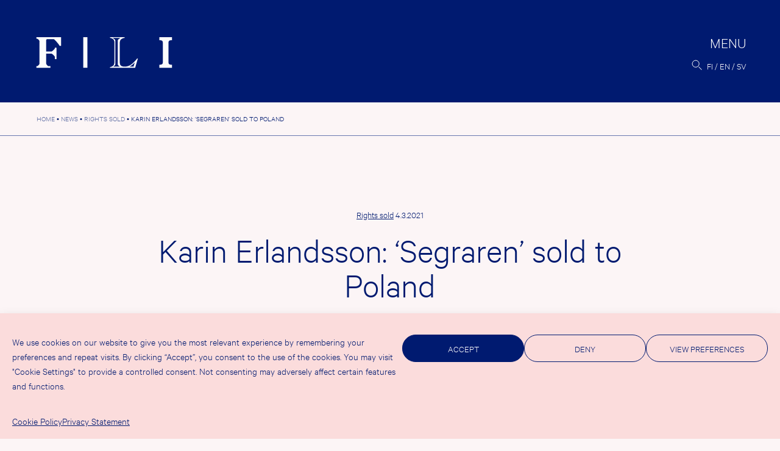

--- FILE ---
content_type: text/html; charset=UTF-8
request_url: https://fili.fi/en/karin-erlandsson-segraren-sold-to-poland/
body_size: 13747
content:
<!doctype html><html lang="en-GB" prefix="og: http://ogp.me/ns# fb: http://ogp.me/ns/fb#"><head><meta charset="UTF-8"><meta name="viewport" content="width=device-width, initial-scale=1"><link rel="profile" href="https://gmpg.org/xfn/11"><title>Karin Erlandsson: &#8216;Segraren&#8217; sold to Poland &#8211; FILI</title><meta name='robots' content='max-image-preview:large' /><link rel="alternate" href="https://fili.fi/karin-erlandsson-segraren-sold-to-poland/" hreflang="fi" /><link rel="alternate" href="https://fili.fi/en/karin-erlandsson-segraren-sold-to-poland/" hreflang="en" /><link rel="alternate" href="https://fili.fi/sv/karin-erlandsson-segraren-sold-to-poland/" hreflang="sv" /><link rel="alternate" type="application/rss+xml" title="FILI &raquo; Feed" href="https://fili.fi/en/feed/" /><link rel="alternate" type="application/rss+xml" title="FILI &raquo; Comments Feed" href="https://fili.fi/en/comments/feed/" /><link rel="alternate" title="oEmbed (JSON)" type="application/json+oembed" href="https://fili.fi/wp-json/oembed/1.0/embed?url=https%3A%2F%2Ffili.fi%2Fen%2Fkarin-erlandsson-segraren-sold-to-poland%2F" /><link rel="alternate" title="oEmbed (XML)" type="text/xml+oembed" href="https://fili.fi/wp-json/oembed/1.0/embed?url=https%3A%2F%2Ffili.fi%2Fen%2Fkarin-erlandsson-segraren-sold-to-poland%2F&#038;format=xml" /><style>.lazyload,
			.lazyloading {
				max-width: 100%;
			}</style><style id='wp-img-auto-sizes-contain-inline-css'>img:is([sizes=auto i],[sizes^="auto," i]){contain-intrinsic-size:3000px 1500px}
/*# sourceURL=wp-img-auto-sizes-contain-inline-css */</style><link rel='stylesheet' id='csvtohtml-css-css' href='https://fili.fi/fili2021b/wp-content/cache/autoptimize/css/autoptimize_single_3b65a8bd24ba8ee9bd513b0d4b7af604.css?ver=1751529755' media='all' /><link rel='stylesheet' id='csvtohtml-templates-css' href='https://fili.fi/fili2021b/wp-content/cache/autoptimize/css/autoptimize_single_1ee383de92dc4dea18ef96c260790e7a.css?ver=1751529755' media='all' /><link rel='stylesheet' id='sbi_styles-css' href='https://fili.fi/fili2021b/wp-content/plugins/instagram-feed-pro/css/sbi-styles.min.css?ver=6.9.0' media='all' /><style id='wp-emoji-styles-inline-css'>img.wp-smiley, img.emoji {
		display: inline !important;
		border: none !important;
		box-shadow: none !important;
		height: 1em !important;
		width: 1em !important;
		margin: 0 0.07em !important;
		vertical-align: -0.1em !important;
		background: none !important;
		padding: 0 !important;
	}
/*# sourceURL=wp-emoji-styles-inline-css */</style><style id='wp-block-library-inline-css'>:root{--wp-block-synced-color:#7a00df;--wp-block-synced-color--rgb:122,0,223;--wp-bound-block-color:var(--wp-block-synced-color);--wp-editor-canvas-background:#ddd;--wp-admin-theme-color:#007cba;--wp-admin-theme-color--rgb:0,124,186;--wp-admin-theme-color-darker-10:#006ba1;--wp-admin-theme-color-darker-10--rgb:0,107,160.5;--wp-admin-theme-color-darker-20:#005a87;--wp-admin-theme-color-darker-20--rgb:0,90,135;--wp-admin-border-width-focus:2px}@media (min-resolution:192dpi){:root{--wp-admin-border-width-focus:1.5px}}.wp-element-button{cursor:pointer}:root .has-very-light-gray-background-color{background-color:#eee}:root .has-very-dark-gray-background-color{background-color:#313131}:root .has-very-light-gray-color{color:#eee}:root .has-very-dark-gray-color{color:#313131}:root .has-vivid-green-cyan-to-vivid-cyan-blue-gradient-background{background:linear-gradient(135deg,#00d084,#0693e3)}:root .has-purple-crush-gradient-background{background:linear-gradient(135deg,#34e2e4,#4721fb 50%,#ab1dfe)}:root .has-hazy-dawn-gradient-background{background:linear-gradient(135deg,#faaca8,#dad0ec)}:root .has-subdued-olive-gradient-background{background:linear-gradient(135deg,#fafae1,#67a671)}:root .has-atomic-cream-gradient-background{background:linear-gradient(135deg,#fdd79a,#004a59)}:root .has-nightshade-gradient-background{background:linear-gradient(135deg,#330968,#31cdcf)}:root .has-midnight-gradient-background{background:linear-gradient(135deg,#020381,#2874fc)}:root{--wp--preset--font-size--normal:16px;--wp--preset--font-size--huge:42px}.has-regular-font-size{font-size:1em}.has-larger-font-size{font-size:2.625em}.has-normal-font-size{font-size:var(--wp--preset--font-size--normal)}.has-huge-font-size{font-size:var(--wp--preset--font-size--huge)}.has-text-align-center{text-align:center}.has-text-align-left{text-align:left}.has-text-align-right{text-align:right}.has-fit-text{white-space:nowrap!important}#end-resizable-editor-section{display:none}.aligncenter{clear:both}.items-justified-left{justify-content:flex-start}.items-justified-center{justify-content:center}.items-justified-right{justify-content:flex-end}.items-justified-space-between{justify-content:space-between}.screen-reader-text{border:0;clip-path:inset(50%);height:1px;margin:-1px;overflow:hidden;padding:0;position:absolute;width:1px;word-wrap:normal!important}.screen-reader-text:focus{background-color:#ddd;clip-path:none;color:#444;display:block;font-size:1em;height:auto;left:5px;line-height:normal;padding:15px 23px 14px;text-decoration:none;top:5px;width:auto;z-index:100000}html :where(.has-border-color){border-style:solid}html :where([style*=border-top-color]){border-top-style:solid}html :where([style*=border-right-color]){border-right-style:solid}html :where([style*=border-bottom-color]){border-bottom-style:solid}html :where([style*=border-left-color]){border-left-style:solid}html :where([style*=border-width]){border-style:solid}html :where([style*=border-top-width]){border-top-style:solid}html :where([style*=border-right-width]){border-right-style:solid}html :where([style*=border-bottom-width]){border-bottom-style:solid}html :where([style*=border-left-width]){border-left-style:solid}html :where(img[class*=wp-image-]){height:auto;max-width:100%}:where(figure){margin:0 0 1em}html :where(.is-position-sticky){--wp-admin--admin-bar--position-offset:var(--wp-admin--admin-bar--height,0px)}@media screen and (max-width:600px){html :where(.is-position-sticky){--wp-admin--admin-bar--position-offset:0px}}

/*# sourceURL=wp-block-library-inline-css */</style><style id='wp-block-paragraph-inline-css'>.is-small-text{font-size:.875em}.is-regular-text{font-size:1em}.is-large-text{font-size:2.25em}.is-larger-text{font-size:3em}.has-drop-cap:not(:focus):first-letter{float:left;font-size:8.4em;font-style:normal;font-weight:100;line-height:.68;margin:.05em .1em 0 0;text-transform:uppercase}body.rtl .has-drop-cap:not(:focus):first-letter{float:none;margin-left:.1em}p.has-drop-cap.has-background{overflow:hidden}:root :where(p.has-background){padding:1.25em 2.375em}:where(p.has-text-color:not(.has-link-color)) a{color:inherit}p.has-text-align-left[style*="writing-mode:vertical-lr"],p.has-text-align-right[style*="writing-mode:vertical-rl"]{rotate:180deg}
/*# sourceURL=https://fili.fi/fili2021b/wp-includes/blocks/paragraph/style.min.css */</style><style id='global-styles-inline-css'>:root{--wp--preset--aspect-ratio--square: 1;--wp--preset--aspect-ratio--4-3: 4/3;--wp--preset--aspect-ratio--3-4: 3/4;--wp--preset--aspect-ratio--3-2: 3/2;--wp--preset--aspect-ratio--2-3: 2/3;--wp--preset--aspect-ratio--16-9: 16/9;--wp--preset--aspect-ratio--9-16: 9/16;--wp--preset--color--black: #000000;--wp--preset--color--cyan-bluish-gray: #abb8c3;--wp--preset--color--white: #ffffff;--wp--preset--color--pale-pink: #f78da7;--wp--preset--color--vivid-red: #cf2e2e;--wp--preset--color--luminous-vivid-orange: #ff6900;--wp--preset--color--luminous-vivid-amber: #fcb900;--wp--preset--color--light-green-cyan: #7bdcb5;--wp--preset--color--vivid-green-cyan: #00d084;--wp--preset--color--pale-cyan-blue: #8ed1fc;--wp--preset--color--vivid-cyan-blue: #0693e3;--wp--preset--color--vivid-purple: #9b51e0;--wp--preset--gradient--vivid-cyan-blue-to-vivid-purple: linear-gradient(135deg,rgb(6,147,227) 0%,rgb(155,81,224) 100%);--wp--preset--gradient--light-green-cyan-to-vivid-green-cyan: linear-gradient(135deg,rgb(122,220,180) 0%,rgb(0,208,130) 100%);--wp--preset--gradient--luminous-vivid-amber-to-luminous-vivid-orange: linear-gradient(135deg,rgb(252,185,0) 0%,rgb(255,105,0) 100%);--wp--preset--gradient--luminous-vivid-orange-to-vivid-red: linear-gradient(135deg,rgb(255,105,0) 0%,rgb(207,46,46) 100%);--wp--preset--gradient--very-light-gray-to-cyan-bluish-gray: linear-gradient(135deg,rgb(238,238,238) 0%,rgb(169,184,195) 100%);--wp--preset--gradient--cool-to-warm-spectrum: linear-gradient(135deg,rgb(74,234,220) 0%,rgb(151,120,209) 20%,rgb(207,42,186) 40%,rgb(238,44,130) 60%,rgb(251,105,98) 80%,rgb(254,248,76) 100%);--wp--preset--gradient--blush-light-purple: linear-gradient(135deg,rgb(255,206,236) 0%,rgb(152,150,240) 100%);--wp--preset--gradient--blush-bordeaux: linear-gradient(135deg,rgb(254,205,165) 0%,rgb(254,45,45) 50%,rgb(107,0,62) 100%);--wp--preset--gradient--luminous-dusk: linear-gradient(135deg,rgb(255,203,112) 0%,rgb(199,81,192) 50%,rgb(65,88,208) 100%);--wp--preset--gradient--pale-ocean: linear-gradient(135deg,rgb(255,245,203) 0%,rgb(182,227,212) 50%,rgb(51,167,181) 100%);--wp--preset--gradient--electric-grass: linear-gradient(135deg,rgb(202,248,128) 0%,rgb(113,206,126) 100%);--wp--preset--gradient--midnight: linear-gradient(135deg,rgb(2,3,129) 0%,rgb(40,116,252) 100%);--wp--preset--font-size--small: 13px;--wp--preset--font-size--medium: 20px;--wp--preset--font-size--large: 36px;--wp--preset--font-size--x-large: 42px;--wp--preset--spacing--20: 0.44rem;--wp--preset--spacing--30: 0.67rem;--wp--preset--spacing--40: 1rem;--wp--preset--spacing--50: 1.5rem;--wp--preset--spacing--60: 2.25rem;--wp--preset--spacing--70: 3.38rem;--wp--preset--spacing--80: 5.06rem;--wp--preset--shadow--natural: 6px 6px 9px rgba(0, 0, 0, 0.2);--wp--preset--shadow--deep: 12px 12px 50px rgba(0, 0, 0, 0.4);--wp--preset--shadow--sharp: 6px 6px 0px rgba(0, 0, 0, 0.2);--wp--preset--shadow--outlined: 6px 6px 0px -3px rgb(255, 255, 255), 6px 6px rgb(0, 0, 0);--wp--preset--shadow--crisp: 6px 6px 0px rgb(0, 0, 0);}:where(.is-layout-flex){gap: 0.5em;}:where(.is-layout-grid){gap: 0.5em;}body .is-layout-flex{display: flex;}.is-layout-flex{flex-wrap: wrap;align-items: center;}.is-layout-flex > :is(*, div){margin: 0;}body .is-layout-grid{display: grid;}.is-layout-grid > :is(*, div){margin: 0;}:where(.wp-block-columns.is-layout-flex){gap: 2em;}:where(.wp-block-columns.is-layout-grid){gap: 2em;}:where(.wp-block-post-template.is-layout-flex){gap: 1.25em;}:where(.wp-block-post-template.is-layout-grid){gap: 1.25em;}.has-black-color{color: var(--wp--preset--color--black) !important;}.has-cyan-bluish-gray-color{color: var(--wp--preset--color--cyan-bluish-gray) !important;}.has-white-color{color: var(--wp--preset--color--white) !important;}.has-pale-pink-color{color: var(--wp--preset--color--pale-pink) !important;}.has-vivid-red-color{color: var(--wp--preset--color--vivid-red) !important;}.has-luminous-vivid-orange-color{color: var(--wp--preset--color--luminous-vivid-orange) !important;}.has-luminous-vivid-amber-color{color: var(--wp--preset--color--luminous-vivid-amber) !important;}.has-light-green-cyan-color{color: var(--wp--preset--color--light-green-cyan) !important;}.has-vivid-green-cyan-color{color: var(--wp--preset--color--vivid-green-cyan) !important;}.has-pale-cyan-blue-color{color: var(--wp--preset--color--pale-cyan-blue) !important;}.has-vivid-cyan-blue-color{color: var(--wp--preset--color--vivid-cyan-blue) !important;}.has-vivid-purple-color{color: var(--wp--preset--color--vivid-purple) !important;}.has-black-background-color{background-color: var(--wp--preset--color--black) !important;}.has-cyan-bluish-gray-background-color{background-color: var(--wp--preset--color--cyan-bluish-gray) !important;}.has-white-background-color{background-color: var(--wp--preset--color--white) !important;}.has-pale-pink-background-color{background-color: var(--wp--preset--color--pale-pink) !important;}.has-vivid-red-background-color{background-color: var(--wp--preset--color--vivid-red) !important;}.has-luminous-vivid-orange-background-color{background-color: var(--wp--preset--color--luminous-vivid-orange) !important;}.has-luminous-vivid-amber-background-color{background-color: var(--wp--preset--color--luminous-vivid-amber) !important;}.has-light-green-cyan-background-color{background-color: var(--wp--preset--color--light-green-cyan) !important;}.has-vivid-green-cyan-background-color{background-color: var(--wp--preset--color--vivid-green-cyan) !important;}.has-pale-cyan-blue-background-color{background-color: var(--wp--preset--color--pale-cyan-blue) !important;}.has-vivid-cyan-blue-background-color{background-color: var(--wp--preset--color--vivid-cyan-blue) !important;}.has-vivid-purple-background-color{background-color: var(--wp--preset--color--vivid-purple) !important;}.has-black-border-color{border-color: var(--wp--preset--color--black) !important;}.has-cyan-bluish-gray-border-color{border-color: var(--wp--preset--color--cyan-bluish-gray) !important;}.has-white-border-color{border-color: var(--wp--preset--color--white) !important;}.has-pale-pink-border-color{border-color: var(--wp--preset--color--pale-pink) !important;}.has-vivid-red-border-color{border-color: var(--wp--preset--color--vivid-red) !important;}.has-luminous-vivid-orange-border-color{border-color: var(--wp--preset--color--luminous-vivid-orange) !important;}.has-luminous-vivid-amber-border-color{border-color: var(--wp--preset--color--luminous-vivid-amber) !important;}.has-light-green-cyan-border-color{border-color: var(--wp--preset--color--light-green-cyan) !important;}.has-vivid-green-cyan-border-color{border-color: var(--wp--preset--color--vivid-green-cyan) !important;}.has-pale-cyan-blue-border-color{border-color: var(--wp--preset--color--pale-cyan-blue) !important;}.has-vivid-cyan-blue-border-color{border-color: var(--wp--preset--color--vivid-cyan-blue) !important;}.has-vivid-purple-border-color{border-color: var(--wp--preset--color--vivid-purple) !important;}.has-vivid-cyan-blue-to-vivid-purple-gradient-background{background: var(--wp--preset--gradient--vivid-cyan-blue-to-vivid-purple) !important;}.has-light-green-cyan-to-vivid-green-cyan-gradient-background{background: var(--wp--preset--gradient--light-green-cyan-to-vivid-green-cyan) !important;}.has-luminous-vivid-amber-to-luminous-vivid-orange-gradient-background{background: var(--wp--preset--gradient--luminous-vivid-amber-to-luminous-vivid-orange) !important;}.has-luminous-vivid-orange-to-vivid-red-gradient-background{background: var(--wp--preset--gradient--luminous-vivid-orange-to-vivid-red) !important;}.has-very-light-gray-to-cyan-bluish-gray-gradient-background{background: var(--wp--preset--gradient--very-light-gray-to-cyan-bluish-gray) !important;}.has-cool-to-warm-spectrum-gradient-background{background: var(--wp--preset--gradient--cool-to-warm-spectrum) !important;}.has-blush-light-purple-gradient-background{background: var(--wp--preset--gradient--blush-light-purple) !important;}.has-blush-bordeaux-gradient-background{background: var(--wp--preset--gradient--blush-bordeaux) !important;}.has-luminous-dusk-gradient-background{background: var(--wp--preset--gradient--luminous-dusk) !important;}.has-pale-ocean-gradient-background{background: var(--wp--preset--gradient--pale-ocean) !important;}.has-electric-grass-gradient-background{background: var(--wp--preset--gradient--electric-grass) !important;}.has-midnight-gradient-background{background: var(--wp--preset--gradient--midnight) !important;}.has-small-font-size{font-size: var(--wp--preset--font-size--small) !important;}.has-medium-font-size{font-size: var(--wp--preset--font-size--medium) !important;}.has-large-font-size{font-size: var(--wp--preset--font-size--large) !important;}.has-x-large-font-size{font-size: var(--wp--preset--font-size--x-large) !important;}
/*# sourceURL=global-styles-inline-css */</style><style id='classic-theme-styles-inline-css'>/*! This file is auto-generated */
.wp-block-button__link{color:#fff;background-color:#32373c;border-radius:9999px;box-shadow:none;text-decoration:none;padding:calc(.667em + 2px) calc(1.333em + 2px);font-size:1.125em}.wp-block-file__button{background:#32373c;color:#fff;text-decoration:none}
/*# sourceURL=/wp-includes/css/classic-themes.min.css */</style><link rel='stylesheet' id='contact-form-7-css' href='https://fili.fi/fili2021b/wp-content/cache/autoptimize/css/autoptimize_single_64ac31699f5326cb3c76122498b76f66.css?ver=6.1.4' media='all' /><link rel='stylesheet' id='cmplz-general-css' href='https://fili.fi/fili2021b/wp-content/plugins/complianz-gdpr/assets/css/cookieblocker.min.css?ver=1764746727' media='all' /><link rel='stylesheet' id='fili-style-css' href='https://fili.fi/fili2021b/wp-content/cache/autoptimize/css/autoptimize_single_b401a9d645fbb77d61cdbf4d7242ef5d.css?ver=1.40' media='all' /><link rel='stylesheet' id='eeb-css-frontend-css' href='https://fili.fi/fili2021b/wp-content/cache/autoptimize/css/autoptimize_single_54d4eedc552c499c4a8d6b89c23d3df1.css?ver=251203-72556' media='all' /> <script src="https://fili.fi/fili2021b/wp-includes/js/jquery/jquery.min.js?ver=3.7.1" id="jquery-core-js"></script> <link rel="https://api.w.org/" href="https://fili.fi/wp-json/" /><link rel="alternate" title="JSON" type="application/json" href="https://fili.fi/wp-json/wp/v2/posts/29663" /><link rel="EditURI" type="application/rsd+xml" title="RSD" href="https://fili.fi/fili2021b/xmlrpc.php?rsd" /><link rel="canonical" href="https://fili.fi/en/karin-erlandsson-segraren-sold-to-poland/" /><link rel='shortlink' href='https://fili.fi/?p=29663' /><style>.cmplz-hidden {
					display: none !important;
				}</style> <script>document.documentElement.className = document.documentElement.className.replace('no-js', 'js');</script> <style>.no-js img.lazyload {
				display: none;
			}

			figure.wp-block-image img.lazyloading {
				min-width: 150px;
			}

			.lazyload,
			.lazyloading {
				--smush-placeholder-width: 100px;
				--smush-placeholder-aspect-ratio: 1/1;
				width: var(--smush-image-width, var(--smush-placeholder-width)) !important;
				aspect-ratio: var(--smush-image-aspect-ratio, var(--smush-placeholder-aspect-ratio)) !important;
			}

						.lazyload, .lazyloading {
				opacity: 0;
			}

			.lazyloaded {
				opacity: 1;
				transition: opacity 400ms;
				transition-delay: 0ms;
			}</style><link rel="icon" href="https://fili.fi/fili2021b/wp-content/uploads/2021/11/cropped-favicon-32x32.png" sizes="32x32" /><link rel="icon" href="https://fili.fi/fili2021b/wp-content/uploads/2021/11/cropped-favicon-192x192.png" sizes="192x192" /><link rel="apple-touch-icon" href="https://fili.fi/fili2021b/wp-content/uploads/2021/11/cropped-favicon-180x180.png" /><meta name="msapplication-TileImage" content="https://fili.fi/fili2021b/wp-content/uploads/2021/11/cropped-favicon-270x270.png" /><meta property="og:locale" content="fi_FI"/><meta property="og:site_name" content="FILI"/><meta property="og:title" content="Karin Erlandsson: &#039;Segraren&#039; sold to Poland"/><meta property="og:url" content="https://fili.fi/en/karin-erlandsson-segraren-sold-to-poland/"/><meta property="og:type" content="article"/><meta property="og:description" content=":DWUKROPEK has bought the Polish rights to Karin Erlandsson&#039;s Segraren (&#039;The Victor&#039;) from Helsinki Literary Agency."/><meta property="og:image" content="https://fili.fi/fili2021b/wp-content/uploads/2022/01/filifb.jpg"/><meta property="og:image:url" content="https://fili.fi/fili2021b/wp-content/uploads/2022/01/filifb.jpg"/><meta property="og:image:secure_url" content="https://fili.fi/fili2021b/wp-content/uploads/2022/01/filifb.jpg"/><meta property="article:published_time" content="2021-03-04T11:43:59+02:00"/><meta property="article:modified_time" content="2021-04-14T11:44:58+03:00" /><meta property="og:updated_time" content="2021-04-14T11:44:58+03:00" /><meta property="article:section" content="Rights sold"/><meta property="article:publisher" content="https://www.facebook.com/FinnishLiteratureExchange"/><meta name="twitter:title" content="Karin Erlandsson: &#039;Segraren&#039; sold to Poland"/><meta name="twitter:url" content="https://fili.fi/en/karin-erlandsson-segraren-sold-to-poland/"/><meta name="twitter:description" content=":DWUKROPEK has bought the Polish rights to Karin Erlandsson&#039;s Segraren (&#039;The Victor&#039;) from Helsinki Literary Agency."/><meta name="twitter:image" content="https://fili.fi/fili2021b/wp-content/uploads/2022/01/filifb.jpg"/><meta name="twitter:card" content="summary_large_image"/><meta name="twitter:site" content="@FinnishLit"/><link rel="canonical" href="https://fili.fi/en/karin-erlandsson-segraren-sold-to-poland/"/><meta name="description" content=":DWUKROPEK has bought the Polish rights to Karin Erlandsson&#039;s Segraren (&#039;The Victor&#039;) from Helsinki Literary Agency."/><meta name="publisher" content="FILI"/></head><body data-cmplz=1 class="wp-singular post-template-default single single-post postid-29663 single-format-standard wp-theme-fili2021 no-sidebar"><div id="page" class="site"> <a class="skip-link screen-reader-text" href="#primary">Skip to content</a><header id="masthead" class="site-header"><div class="site-logo"><p class="site-title"><a href="https://fili.fi/en/" rel="home"><img data-src="https://fili.fi/fili2021b/wp-content/themes/fili2021/img/logo-header.svg" alt="FILI" src="[data-uri]" class="lazyload"></a></p></div><div class="header-actions"><nav id="site-navigation" class="main-navigation"> <button class="menu-toggle" aria-controls="primary-menu" aria-expanded="false"><span>Menu</span></button><div class="menu-wrapper"><div class="menu-paavalikko-en-container"><ul id="primary-menu" class="menu"><li id="menu-item-31672" class="menu-item menu-item-type-post_type menu-item-object-page current_page_parent menu-item-has-children menu-item-31672"><a href="https://fili.fi/en/news/">News</a><ul class="sub-menu"><li id="menu-item-31801" class="menu-item menu-item-type-taxonomy menu-item-object-category menu-item-31801"><a href="https://fili.fi/en/category/news/">News</a></li><li id="menu-item-31799" class="menu-item menu-item-type-taxonomy menu-item-object-category menu-item-31799"><a href="https://fili.fi/en/category/articles/">Articles</a></li><li id="menu-item-31800" class="menu-item menu-item-type-taxonomy menu-item-object-category menu-item-31800"><a href="https://fili.fi/en/category/events/">Events</a></li><li id="menu-item-31802" class="menu-item menu-item-type-taxonomy menu-item-object-category menu-item-31802"><a href="https://fili.fi/en/category/press-releases/">Press releases</a></li><li id="menu-item-31803" class="menu-item menu-item-type-taxonomy menu-item-object-category current-post-ancestor current-menu-parent current-post-parent menu-item-31803"><a href="https://fili.fi/en/category/rights-sold/">Rights sold</a></li><li id="menu-item-34005" class="menu-item menu-item-type-post_type menu-item-object-page menu-item-34005"><a href="https://fili.fi/en/filis-newsletter/">FILI’s newsletter</a></li></ul></li><li id="menu-item-31673" class="menu-item menu-item-type-post_type menu-item-object-page menu-item-has-children menu-item-31673"><a href="https://fili.fi/en/grants/">Grants</a><ul class="sub-menu"><li id="menu-item-37592" class="menu-item menu-item-type-post_type menu-item-object-page menu-item-37592"><a href="https://fili.fi/en/grants/tukimuodot/">Application guide</a></li><li id="menu-item-38605" class="menu-item menu-item-type-custom menu-item-object-custom menu-item-38605"><a href="https://fili.apurahat.net/login.aspx?lcid=1033">Apply here</a></li><li id="menu-item-31805" class="menu-item menu-item-type-post_type menu-item-object-page menu-item-31805"><a href="https://fili.fi/en/grants/for-grant-recipients/">Grant payment</a></li><li id="menu-item-31804" class="menu-item menu-item-type-post_type menu-item-object-page menu-item-31804"><a href="https://fili.fi/en/grants/evaluation-and-decisions/">Evaluation process</a></li><li id="menu-item-31674" class="menu-item menu-item-type-post_type menu-item-object-page menu-item-31674"><a href="https://fili.fi/en/grants/past-grants/">Awarded grants</a></li><li id="menu-item-31806" class="menu-item menu-item-type-post_type menu-item-object-page menu-item-31806"><a href="https://fili.fi/en/grants/statistics/">Statistics</a></li></ul></li><li id="menu-item-31675" class="menu-item menu-item-type-post_type menu-item-object-page menu-item-has-children menu-item-31675"><a href="https://fili.fi/en/for-publishers/">For publishers<br> and agents</a><ul class="sub-menu"><li id="menu-item-31676" class="menu-item menu-item-type-post_type menu-item-object-page menu-item-31676"><a href="https://fili.fi/en/for-publishers/suomalaiset-kustantajat/">Finnish publishers &#038; agents</a></li><li id="menu-item-31702" class="menu-item menu-item-type-post_type menu-item-object-page menu-item-31702"><a href="https://fili.fi/en/for-publishers/ulkomaiset-kustantajat/">Publishers from <br>outside Finland</a></li></ul></li><li id="menu-item-31681" class="menu-item menu-item-type-post_type menu-item-object-page menu-item-has-children menu-item-31681"><a href="https://fili.fi/en/for-translators/">For translators</a><ul class="sub-menu"><li id="menu-item-33914" class="menu-item menu-item-type-post_type menu-item-object-page menu-item-33914"><a href="https://fili.fi/en/for-translators/kaantopiiri/">Kääntöpiiri</a></li><li id="menu-item-31683" class="menu-item menu-item-type-post_type menu-item-object-page menu-item-31683"><a href="https://fili.fi/en/for-translators/translator-in-residence-programme/">Translator-in-<br>Residence Programme</a></li><li id="menu-item-31682" class="menu-item menu-item-type-post_type menu-item-object-page menu-item-31682"><a href="https://fili.fi/en/for-translators/training-and-seminars/">Training and mentorship</a></li><li id="menu-item-31684" class="menu-item menu-item-type-post_type menu-item-object-page menu-item-31684"><a href="https://fili.fi/en/for-translators/finnish-state-award-for-foreign-translators/">Finnish state award<br> for foreign translators</a></li></ul></li><li id="menu-item-31699" class="menu-item menu-item-type-post_type menu-item-object-page menu-item-has-children menu-item-31699"><a href="https://fili.fi/en/literary-exports/">Literary Exports</a><ul class="sub-menu"><li id="menu-item-34375" class="menu-item menu-item-type-custom menu-item-object-custom menu-item-34375"><a href="http://dbgw.finlit.fi/kaannokset/index.php?lang=ENG">Translation database</a></li><li id="menu-item-31700" class="menu-item menu-item-type-post_type menu-item-object-page menu-item-31700"><a href="https://fili.fi/en/literary-exports/statistics/">Translation statistics</a></li><li id="menu-item-31811" class="menu-item menu-item-type-post_type menu-item-object-page menu-item-31811"><a href="https://fili.fi/en/literary-exports/reports/">Literary export reports</a></li><li id="menu-item-43857" class="menu-item menu-item-type-post_type menu-item-object-page menu-item-43857"><a href="https://fili.fi/en/literary-exports/literature-exports-in-numbers/">Literature exports in numbers</a></li></ul></li><li id="menu-item-31677" class="menu-item menu-item-type-post_type menu-item-object-page menu-item-has-children menu-item-31677"><a href="https://fili.fi/en/what-is-fili/">About FILI</a><ul class="sub-menu"><li id="menu-item-31698" class="menu-item menu-item-type-post_type menu-item-object-page menu-item-31698"><a href="https://fili.fi/en/what-is-fili/contact/">Contact</a></li><li id="menu-item-31678" class="menu-item menu-item-type-post_type menu-item-object-page menu-item-31678"><a href="https://fili.fi/en/what-is-fili/publications/">Publications</a></li><li id="menu-item-34711" class="menu-item menu-item-type-post_type menu-item-object-page menu-item-34711"><a href="https://fili.fi/en/what-is-fili/filis-videos/">FILI’s videos</a></li><li id="menu-item-42165" class="menu-item menu-item-type-post_type menu-item-object-page menu-item-42165"><a href="https://fili.fi/en/what-is-fili/fili-podcast/">FILI Podcast</a></li><li id="menu-item-31680" class="menu-item menu-item-type-post_type menu-item-object-page menu-item-31680"><a href="https://fili.fi/en/what-is-fili/medialle/">Media info</a></li><li id="menu-item-31679" class="menu-item menu-item-type-post_type menu-item-object-page menu-item-31679"><a href="https://fili.fi/en/what-is-fili/filis-logo-bank/">FILI’s logo bank</a></li></ul></li></ul></div><div class="extras"><div class="menu-some-container"><ul id="menu-some" class="menu"><li id="menu-item-355" class="menu-item menu-item-type-custom menu-item-object-custom menu-item-355"><a href="https://www.facebook.com/FinnishLiteratureExchange">Facebook</a></li><li id="menu-item-31659" class="menu-item menu-item-type-custom menu-item-object-custom menu-item-31659"><a href="https://twitter.com/FinnishLit">Twitter</a></li><li id="menu-item-31660" class="menu-item menu-item-type-custom menu-item-object-custom menu-item-31660"><a href="https://www.instagram.com/filifinnishliterature/">Instagram</a></li><li id="menu-item-356" class="menu-item menu-item-type-custom menu-item-object-custom menu-item-356"><a href="http://www.youtube.com/user/FILI2014">YouTube</a></li></ul></div><div class="site-address"><div class="textwidget"><p>FILI, Hallituskatu 2 B<br /> 00170 Helsinki<br /> <a href="javascript:;" data-enc-email="svyv[at]svayvg.sv" class="mailto-link" data-wpel-link="ignore"><span id="eeb-810774-592586"></span><script type="text/javascript">(function() {var ml="lt%ni.f40",mi="6404278643041564",o="";for(var j=0,l=mi.length;j<l;j++) {o+=ml.charAt(mi.charCodeAt(j)-48);}document.getElementById("eeb-810774-592586").innerHTML = decodeURIComponent(o);}());</script><noscript>*protected email*</noscript></a></p></div></div></div></div></nav><div class="search-lang"> <button id="searchbutton" class="site-search"><img data-src="https://fili.fi/fili2021b/wp-content/themes/fili2021/img/search.svg" alt="Search"  src="[data-uri]" class="lazyload"></button><div id="modalsearch" class="modal-overlay"><div class="closebutton"><span class="screen-reader-text">Close</span></div><div class="modal-body"><form role="search" method="get" class="search-form" action="https://fili.fi/en/"> <label> <span class="screen-reader-text">Search for:</span> <input type="search" class="search-field"
 placeholder="Search…"
 value="" name="s"
 title="Search for:" /> </label> <button type="submit" class="search-submit"><img data-src="https://fili.fi/fili2021b/wp-content/themes/fili2021/img/search-big.svg" alt="Search"  src="[data-uri]" class="lazyload"></button></form></div></div><ul class="site-languages"><li class="lang-item lang-item-149 lang-item-fi lang-item-first"><a lang="fi" hreflang="fi" href="https://fili.fi/karin-erlandsson-segraren-sold-to-poland/">fi</a></li><li class="lang-item lang-item-146 lang-item-en current-lang"><a lang="en-GB" hreflang="en-GB" href="https://fili.fi/en/karin-erlandsson-segraren-sold-to-poland/" aria-current="true">en</a></li><li class="lang-item lang-item-151 lang-item-sv"><a lang="sv-SE" hreflang="sv-SE" href="https://fili.fi/sv/karin-erlandsson-segraren-sold-to-poland/">sv</a></li></ul></div></div></header><main id="primary" class="site-main"><div class="breadcrumbs" typeof="BreadcrumbList" vocab="https://schema.org/"> <span property="itemListElement" typeof="ListItem"><a property="item" typeof="WebPage" href="https://fili.fi/en/" class="home"><span property="name">Home</span></a><meta property="position" content="1"></span>&nbsp;&bull;&nbsp;<span property="itemListElement" typeof="ListItem"><a property="item" typeof="WebPage" href="https://fili.fi/en/news/" class="post-root post post-post" ><span property="name">News</span></a><meta property="position" content="2"></span>&nbsp;&bull;&nbsp;<span property="itemListElement" typeof="ListItem"><a property="item" typeof="WebPage" href="https://fili.fi/en/category/rights-sold/" class="taxonomy category"><span property="name">Rights sold</span></a><meta property="position" content="3"></span>&nbsp;&bull;&nbsp;<span property="itemListElement" typeof="ListItem"><span property="name" class="post post-post current-item">Karin Erlandsson: &#8216;Segraren&#8217; sold to Poland</span><meta property="url" content="https://fili.fi/en/karin-erlandsson-segraren-sold-to-poland/"><meta property="position" content="4"></span></div><div class="content-wrapper"><article id="post-29663"><header class="entry-header"><div class="entry-meta"> <span class="cat-links"><a href="https://fili.fi/en/category/rights-sold/" rel="category tag">Rights sold</a></span> <span class="posted-on"><time class="entry-date published" datetime="2021-03-04T11:43:59+02:00">4.3.2021</time><time class="updated" datetime="2021-04-14T11:44:58+03:00">14.4.2021</time></span></div><h1 class="entry-title">Karin Erlandsson: &#8216;Segraren&#8217; sold to Poland</h1></header><div class="entry-content center"><p>:DWUKROPEK has bought the Polish rights to Karin Erlandsson&#8217;s <em>Segraren </em>(&#8216;The Victor&#8217;) from Helsinki Literary Agency.</p><footer class="entry-meta"></footer></div></article></div><aside><section class="news widget light_red"><div class="content-wrapper"><h2 class="caps-title">More news</h2><div class="page-content"><div class="news-columns"><div id="post-43901" class="post-43901 post type-post status-publish format-standard has-post-thumbnail hentry category-news"><div><div class="entry-meta"> <span class="cat-links"><a href="https://fili.fi/en/category/news/" rel="category tag">News</a></span> <span class="posted-on"><time class="entry-date published" datetime="2025-12-23T10:00:00+02:00">23.12.2025</time><time class="updated" datetime="2025-12-23T17:04:29+02:00">23.12.2025</time></span></div><h3 class="news-title">Welcome back to the FILI Podcast</h3><p>In this thought-provoking new episode, Sofi Oksanen—one of the most powerful and distinctive voices in contemporary Finnish literature—joins John Steinmark, [&#8230;]</p> <a href="https://fili.fi/en/welcome-back-to-the-fili-podcast/" class="lala-button">Read more <span class="screen-reader-text">about Welcome back to the FILI Podcast</span></a></div></div><div id="post-43867" class="post-43867 post type-post status-publish format-standard has-post-thumbnail hentry category-news"><div><div class="entry-meta"> <span class="cat-links"><a href="https://fili.fi/en/category/news/" rel="category tag">News</a></span> <span class="posted-on"><time class="entry-date published" datetime="2025-12-19T15:48:36+02:00">19.12.2025</time><time class="updated" datetime="2025-12-19T16:19:03+02:00">19.12.2025</time></span></div><h3 class="news-title">The FILI team will be on Christmas holiday from 23 December 2025 to 6 January 2026</h3><p>The office will be closed during this period.Thank you all for a wonderfully full autumn season, and happy holidays!</p><p>FILI Team</p> <a href="https://fili.fi/en/the-fili-team-will-be-on-christmas-holiday-from-23-december-2025-to-6-january-2026/" class="lala-button">Read more <span class="screen-reader-text">about The FILI team will be on Christmas holiday from 23 December 2025 to 6 January 2026</span></a></div></div></div> <a href="https://fili.fi/en/news/" class="lala-button negative">Archive</a></div></div></section></aside></main><footer id="colophon" class="site-footer"><div class="site-info"><div class="footer-logo"> <a href="https://fili.fi/en/" rel="home"><img data-src="https://fili.fi/fili2021b/wp-content/themes/fili2021/img/logo-footer.svg" alt="FILI" src="[data-uri]" class="lazyload"></a></div><div class="footer-links-wrapper"><div class="sitemap"><div class="menu-paavalikko-en-container"><ul id="sitemap" class="menu"><li class="menu-item menu-item-type-post_type menu-item-object-page current_page_parent menu-item-has-children menu-item-31672"><a href="https://fili.fi/en/news/">News</a><ul class="sub-menu"><li class="menu-item menu-item-type-taxonomy menu-item-object-category menu-item-31801"><a href="https://fili.fi/en/category/news/">News</a></li><li class="menu-item menu-item-type-taxonomy menu-item-object-category menu-item-31799"><a href="https://fili.fi/en/category/articles/">Articles</a></li><li class="menu-item menu-item-type-taxonomy menu-item-object-category menu-item-31800"><a href="https://fili.fi/en/category/events/">Events</a></li><li class="menu-item menu-item-type-taxonomy menu-item-object-category menu-item-31802"><a href="https://fili.fi/en/category/press-releases/">Press releases</a></li><li class="menu-item menu-item-type-taxonomy menu-item-object-category current-post-ancestor current-menu-parent current-post-parent menu-item-31803"><a href="https://fili.fi/en/category/rights-sold/">Rights sold</a></li><li class="menu-item menu-item-type-post_type menu-item-object-page menu-item-34005"><a href="https://fili.fi/en/filis-newsletter/">FILI’s newsletter</a></li></ul></li><li class="menu-item menu-item-type-post_type menu-item-object-page menu-item-has-children menu-item-31673"><a href="https://fili.fi/en/grants/">Grants</a><ul class="sub-menu"><li class="menu-item menu-item-type-post_type menu-item-object-page menu-item-37592"><a href="https://fili.fi/en/grants/tukimuodot/">Application guide</a></li><li class="menu-item menu-item-type-custom menu-item-object-custom menu-item-38605"><a href="https://fili.apurahat.net/login.aspx?lcid=1033">Apply here</a></li><li class="menu-item menu-item-type-post_type menu-item-object-page menu-item-31805"><a href="https://fili.fi/en/grants/for-grant-recipients/">Grant payment</a></li><li class="menu-item menu-item-type-post_type menu-item-object-page menu-item-31804"><a href="https://fili.fi/en/grants/evaluation-and-decisions/">Evaluation process</a></li><li class="menu-item menu-item-type-post_type menu-item-object-page menu-item-31674"><a href="https://fili.fi/en/grants/past-grants/">Awarded grants</a></li><li class="menu-item menu-item-type-post_type menu-item-object-page menu-item-31806"><a href="https://fili.fi/en/grants/statistics/">Statistics</a></li></ul></li><li class="menu-item menu-item-type-post_type menu-item-object-page menu-item-has-children menu-item-31675"><a href="https://fili.fi/en/for-publishers/">For publishers<br> and agents</a><ul class="sub-menu"><li class="menu-item menu-item-type-post_type menu-item-object-page menu-item-31676"><a href="https://fili.fi/en/for-publishers/suomalaiset-kustantajat/">Finnish publishers &#038; agents</a></li><li class="menu-item menu-item-type-post_type menu-item-object-page menu-item-31702"><a href="https://fili.fi/en/for-publishers/ulkomaiset-kustantajat/">Publishers from <br>outside Finland</a></li></ul></li><li class="menu-item menu-item-type-post_type menu-item-object-page menu-item-has-children menu-item-31681"><a href="https://fili.fi/en/for-translators/">For translators</a><ul class="sub-menu"><li class="menu-item menu-item-type-post_type menu-item-object-page menu-item-33914"><a href="https://fili.fi/en/for-translators/kaantopiiri/">Kääntöpiiri</a></li><li class="menu-item menu-item-type-post_type menu-item-object-page menu-item-31683"><a href="https://fili.fi/en/for-translators/translator-in-residence-programme/">Translator-in-<br>Residence Programme</a></li><li class="menu-item menu-item-type-post_type menu-item-object-page menu-item-31682"><a href="https://fili.fi/en/for-translators/training-and-seminars/">Training and mentorship</a></li><li class="menu-item menu-item-type-post_type menu-item-object-page menu-item-31684"><a href="https://fili.fi/en/for-translators/finnish-state-award-for-foreign-translators/">Finnish state award<br> for foreign translators</a></li></ul></li><li class="menu-item menu-item-type-post_type menu-item-object-page menu-item-has-children menu-item-31699"><a href="https://fili.fi/en/literary-exports/">Literary Exports</a><ul class="sub-menu"><li class="menu-item menu-item-type-custom menu-item-object-custom menu-item-34375"><a href="http://dbgw.finlit.fi/kaannokset/index.php?lang=ENG">Translation database</a></li><li class="menu-item menu-item-type-post_type menu-item-object-page menu-item-31700"><a href="https://fili.fi/en/literary-exports/statistics/">Translation statistics</a></li><li class="menu-item menu-item-type-post_type menu-item-object-page menu-item-31811"><a href="https://fili.fi/en/literary-exports/reports/">Literary export reports</a></li><li class="menu-item menu-item-type-post_type menu-item-object-page menu-item-43857"><a href="https://fili.fi/en/literary-exports/literature-exports-in-numbers/">Literature exports in numbers</a></li></ul></li><li class="menu-item menu-item-type-post_type menu-item-object-page menu-item-has-children menu-item-31677"><a href="https://fili.fi/en/what-is-fili/">About FILI</a><ul class="sub-menu"><li class="menu-item menu-item-type-post_type menu-item-object-page menu-item-31698"><a href="https://fili.fi/en/what-is-fili/contact/">Contact</a></li><li class="menu-item menu-item-type-post_type menu-item-object-page menu-item-31678"><a href="https://fili.fi/en/what-is-fili/publications/">Publications</a></li><li class="menu-item menu-item-type-post_type menu-item-object-page menu-item-34711"><a href="https://fili.fi/en/what-is-fili/filis-videos/">FILI’s videos</a></li><li class="menu-item menu-item-type-post_type menu-item-object-page menu-item-42165"><a href="https://fili.fi/en/what-is-fili/fili-podcast/">FILI Podcast</a></li><li class="menu-item menu-item-type-post_type menu-item-object-page menu-item-31680"><a href="https://fili.fi/en/what-is-fili/medialle/">Media info</a></li><li class="menu-item menu-item-type-post_type menu-item-object-page menu-item-31679"><a href="https://fili.fi/en/what-is-fili/filis-logo-bank/">FILI’s logo bank</a></li></ul></li></ul></div></div><div class="footer-address"><div class="site-address"><div class="textwidget"><p>FILI, Hallituskatu 2 B<br /> 00170 Helsinki<br /> <a href="javascript:;" data-enc-email="svyv[at]svayvg.sv" class="mailto-link" data-wpel-link="ignore"><span id="eeb-63505-710177"></span><script type="text/javascript">(function() {var ml="f%it0n.l4",mi="0272184025723602",o="";for(var j=0,l=mi.length;j<l;j++) {o+=ml.charAt(mi.charCodeAt(j)-48);}document.getElementById("eeb-63505-710177").innerHTML = decodeURIComponent(o);}());</script><noscript>*protected email*</noscript></a></p></div></div><div class="menu-selosteet-en-container"><ul id="statements" class="menu"><li id="menu-item-31685" class="menu-item menu-item-type-post_type menu-item-object-page menu-item-31685"><a href="https://fili.fi/en/accessibility-statement/">Accessibility Statement</a></li><li id="menu-item-33679" class="menu-item menu-item-type-custom menu-item-object-custom menu-item-33679"><a href="https://www.finlit.fi/tietosuojaseloste/">Privacy</a></li><li id="menu-item-43300" class="menu-item menu-item-type-post_type menu-item-object-page menu-item-43300"><a href="https://fili.fi/en/cookie-policy-eu/">Cookie Policy (EU)</a></li></ul></div></div><div class="footer-social"><nav class="social"><ul><li class="menu-item menu-item-type-custom menu-item-object-custom menu-item-355"><a href="https://www.facebook.com/FinnishLiteratureExchange"><span class="screen-reader-text">Facebook</span></a></li><li class="menu-item menu-item-type-custom menu-item-object-custom menu-item-31659"><a href="https://twitter.com/FinnishLit"><span class="screen-reader-text">Twitter</span></a></li><li class="menu-item menu-item-type-custom menu-item-object-custom menu-item-31660"><a href="https://www.instagram.com/filifinnishliterature/"><span class="screen-reader-text">Instagram</span></a></li><li class="menu-item menu-item-type-custom menu-item-object-custom menu-item-356"><a href="http://www.youtube.com/user/FILI2014"><span class="screen-reader-text">YouTube</span></a></li></ul></nav><div class="sks"><a href="https://www.finlit.fi"><img data-src="https://fili.fi/fili2021b/wp-content/themes/fili2021/img/sks.svg" alt="Suomalaisen Kirjallisuuden Seura" src="[data-uri]" class="lazyload"></a></div></div></div></div></footer></div> <script type="speculationrules">{"prefetch":[{"source":"document","where":{"and":[{"href_matches":"/*"},{"not":{"href_matches":["/fili2021b/wp-*.php","/fili2021b/wp-admin/*","/fili2021b/wp-content/uploads/*","/fili2021b/wp-content/*","/fili2021b/wp-content/plugins/*","/fili2021b/wp-content/themes/fili2021/*","/*\\?(.+)"]}},{"not":{"selector_matches":"a[rel~=\"nofollow\"]"}},{"not":{"selector_matches":".no-prefetch, .no-prefetch a"}}]},"eagerness":"conservative"}]}</script> <div id="cmplz-cookiebanner-container"><div class="cmplz-cookiebanner cmplz-hidden banner-1 banneri-a optin cmplz-bottom cmplz-categories-type-view-preferences" aria-modal="true" data-nosnippet="true" role="dialog" aria-live="polite" aria-labelledby="cmplz-header-1-optin" aria-describedby="cmplz-message-1-optin"><div class="cmplz-header"><div class="cmplz-logo"></div><div class="cmplz-title" id="cmplz-header-1-optin">Hallinnoi suostumusta</div><div class="cmplz-close" tabindex="0" role="button" aria-label="Close dialogue"> <svg aria-hidden="true" focusable="false" data-prefix="fas" data-icon="times" class="svg-inline--fa fa-times fa-w-11" role="img" xmlns="http://www.w3.org/2000/svg" viewBox="0 0 352 512"><path fill="currentColor" d="M242.72 256l100.07-100.07c12.28-12.28 12.28-32.19 0-44.48l-22.24-22.24c-12.28-12.28-32.19-12.28-44.48 0L176 189.28 75.93 89.21c-12.28-12.28-32.19-12.28-44.48 0L9.21 111.45c-12.28 12.28-12.28 32.19 0 44.48L109.28 256 9.21 356.07c-12.28 12.28-12.28 32.19 0 44.48l22.24 22.24c12.28 12.28 32.2 12.28 44.48 0L176 322.72l100.07 100.07c12.28 12.28 32.2 12.28 44.48 0l22.24-22.24c12.28-12.28 12.28-32.19 0-44.48L242.72 256z"></path></svg></div></div><div class="cmplz-divider cmplz-divider-header"></div><div class="cmplz-body"><div class="cmplz-message" id="cmplz-message-1-optin">We use cookies on our website to give you the most relevant experience by remembering your preferences and repeat visits. By clicking “Accept”, you consent to the use of the cookies. You may visit "Cookie Settings" to provide a controlled consent. Not consenting may adversely affect certain features and functions.</div><div class="cmplz-categories"> <details class="cmplz-category cmplz-functional" > <summary> <span class="cmplz-category-header"> <span class="cmplz-category-title">Functional</span> <span class='cmplz-always-active'> <span class="cmplz-banner-checkbox"> <input type="checkbox"
 id="cmplz-functional-optin"
 data-category="cmplz_functional"
 class="cmplz-consent-checkbox cmplz-functional"
 size="40"
 value="1"/> <label class="cmplz-label" for="cmplz-functional-optin"><span class="screen-reader-text">Functional</span></label> </span> Always active </span> <span class="cmplz-icon cmplz-open"> <svg xmlns="http://www.w3.org/2000/svg" viewBox="0 0 448 512"  height="18" ><path d="M224 416c-8.188 0-16.38-3.125-22.62-9.375l-192-192c-12.5-12.5-12.5-32.75 0-45.25s32.75-12.5 45.25 0L224 338.8l169.4-169.4c12.5-12.5 32.75-12.5 45.25 0s12.5 32.75 0 45.25l-192 192C240.4 412.9 232.2 416 224 416z"/></svg> </span> </span> </summary><div class="cmplz-description"> <span class="cmplz-description-functional">These cookies ensure basic functionalities and security features of the website, anonymously. Functional cookies enable our website to remember previous choices, such as language settings or regions.</span></div> </details> <details class="cmplz-category cmplz-preferences" > <summary> <span class="cmplz-category-header"> <span class="cmplz-category-title">Preferences</span> <span class="cmplz-banner-checkbox"> <input type="checkbox"
 id="cmplz-preferences-optin"
 data-category="cmplz_preferences"
 class="cmplz-consent-checkbox cmplz-preferences"
 size="40"
 value="1"/> <label class="cmplz-label" for="cmplz-preferences-optin"><span class="screen-reader-text">Preferences</span></label> </span> <span class="cmplz-icon cmplz-open"> <svg xmlns="http://www.w3.org/2000/svg" viewBox="0 0 448 512"  height="18" ><path d="M224 416c-8.188 0-16.38-3.125-22.62-9.375l-192-192c-12.5-12.5-12.5-32.75 0-45.25s32.75-12.5 45.25 0L224 338.8l169.4-169.4c12.5-12.5 32.75-12.5 45.25 0s12.5 32.75 0 45.25l-192 192C240.4 412.9 232.2 416 224 416z"/></svg> </span> </span> </summary><div class="cmplz-description"> <span class="cmplz-description-preferences">Tekninen tallennus tai pääsy on tarpeen laillisessa tarkoituksessa sellaisten asetusten tallentamiseen, joita tilaaja tai käyttäjä ei ole pyytänyt.</span></div> </details> <details class="cmplz-category cmplz-statistics" > <summary> <span class="cmplz-category-header"> <span class="cmplz-category-title">Statistics</span> <span class="cmplz-banner-checkbox"> <input type="checkbox"
 id="cmplz-statistics-optin"
 data-category="cmplz_statistics"
 class="cmplz-consent-checkbox cmplz-statistics"
 size="40"
 value="1"/> <label class="cmplz-label" for="cmplz-statistics-optin"><span class="screen-reader-text">Statistics</span></label> </span> <span class="cmplz-icon cmplz-open"> <svg xmlns="http://www.w3.org/2000/svg" viewBox="0 0 448 512"  height="18" ><path d="M224 416c-8.188 0-16.38-3.125-22.62-9.375l-192-192c-12.5-12.5-12.5-32.75 0-45.25s32.75-12.5 45.25 0L224 338.8l169.4-169.4c12.5-12.5 32.75-12.5 45.25 0s12.5 32.75 0 45.25l-192 192C240.4 412.9 232.2 416 224 416z"/></svg> </span> </span> </summary><div class="cmplz-description"> <span class="cmplz-description-statistics">Tekninen tallennus tai pääsy, jota käytetään yksinomaan tilastollisiin tarkoituksiin.</span> <span class="cmplz-description-statistics-anonymous">Analytical cookies are used to understand how visitors interact with the website. These cookies help provide information on metrics the number of visitors, bounce rate, traffic source, etc.</span></div> </details> <details class="cmplz-category cmplz-marketing" > <summary> <span class="cmplz-category-header"> <span class="cmplz-category-title">Marketing</span> <span class="cmplz-banner-checkbox"> <input type="checkbox"
 id="cmplz-marketing-optin"
 data-category="cmplz_marketing"
 class="cmplz-consent-checkbox cmplz-marketing"
 size="40"
 value="1"/> <label class="cmplz-label" for="cmplz-marketing-optin"><span class="screen-reader-text">Marketing</span></label> </span> <span class="cmplz-icon cmplz-open"> <svg xmlns="http://www.w3.org/2000/svg" viewBox="0 0 448 512"  height="18" ><path d="M224 416c-8.188 0-16.38-3.125-22.62-9.375l-192-192c-12.5-12.5-12.5-32.75 0-45.25s32.75-12.5 45.25 0L224 338.8l169.4-169.4c12.5-12.5 32.75-12.5 45.25 0s12.5 32.75 0 45.25l-192 192C240.4 412.9 232.2 416 224 416z"/></svg> </span> </span> </summary><div class="cmplz-description"> <span class="cmplz-description-marketing">The technical storage or access is required to create user profiles to send advertising, or to track the user on a website or across several websites for similar marketing purposes.</span></div> </details></div></div><div class="cmplz-links cmplz-information"><ul><li><a class="cmplz-link cmplz-manage-options cookie-statement" href="#" data-relative_url="#cmplz-manage-consent-container">Manage options</a></li><li><a class="cmplz-link cmplz-manage-third-parties cookie-statement" href="#" data-relative_url="#cmplz-cookies-overview">Manage services</a></li><li><a class="cmplz-link cmplz-manage-vendors tcf cookie-statement" href="#" data-relative_url="#cmplz-tcf-wrapper">Manage {vendor_count} vendors</a></li><li><a class="cmplz-link cmplz-external cmplz-read-more-purposes tcf" target="_blank" rel="noopener noreferrer nofollow" href="https://cookiedatabase.org/tcf/purposes/" aria-label="Read more about TCF purposes on Cookie Database">Read more about these purposes</a></li></ul></div><div class="cmplz-divider cmplz-footer"></div><div class="cmplz-buttons"> <button class="cmplz-btn cmplz-accept">Accept</button> <button class="cmplz-btn cmplz-deny">Deny</button> <button class="cmplz-btn cmplz-view-preferences">View preferences</button> <button class="cmplz-btn cmplz-save-preferences">Save preferences</button> <a class="cmplz-btn cmplz-manage-options tcf cookie-statement" href="#" data-relative_url="#cmplz-manage-consent-container">View preferences</a></div><div class="cmplz-documents cmplz-links"><ul><li><a class="cmplz-link cookie-statement" href="#" data-relative_url="">{title}</a></li><li><a class="cmplz-link privacy-statement" href="#" data-relative_url="">{title}</a></li><li><a class="cmplz-link impressum" href="#" data-relative_url="">{title}</a></li></ul></div></div></div><div id="cmplz-manage-consent" data-nosnippet="true"><button class="cmplz-btn cmplz-hidden cmplz-manage-consent manage-consent-1">Hallinnoi suostumusta</button></div> <script type="text/javascript">var sbiajaxurl = "https://fili.fi/fili2021b/wp-admin/admin-ajax.php";</script> <script id="csvtohtml-js-js-extra">var my_ajax_object = {"ajax_url":"https://fili.fi/fili2021b/wp-admin/admin-ajax.php","security":"faf4d4be65"};
//# sourceURL=csvtohtml-js-js-extra</script> <script src="https://fili.fi/fili2021b/wp-includes/js/dist/hooks.min.js?ver=dd5603f07f9220ed27f1" id="wp-hooks-js"></script> <script src="https://fili.fi/fili2021b/wp-includes/js/dist/i18n.min.js?ver=c26c3dc7bed366793375" id="wp-i18n-js"></script> <script id="wp-i18n-js-after">wp.i18n.setLocaleData( { 'text direction\u0004ltr': [ 'ltr' ] } );
//# sourceURL=wp-i18n-js-after</script> <script id="contact-form-7-js-before">var wpcf7 = {
    "api": {
        "root": "https:\/\/fili.fi\/wp-json\/",
        "namespace": "contact-form-7\/v1"
    },
    "cached": 1
};
//# sourceURL=contact-form-7-js-before</script> <script id="pll_cookie_script-js-after">(function() {
				var expirationDate = new Date();
				expirationDate.setTime( expirationDate.getTime() + 31536000 * 1000 );
				document.cookie = "pll_language=en; expires=" + expirationDate.toUTCString() + "; path=/; secure; SameSite=Lax";
			}());

//# sourceURL=pll_cookie_script-js-after</script> <script id="eeb-js-ajax-ef-js-extra">var eeb_ef = {"ajaxurl":"https://fili.fi/fili2021b/wp-admin/admin-ajax.php","security":"50c423f026"};
//# sourceURL=eeb-js-ajax-ef-js-extra</script> <script src="https://www.google.com/recaptcha/api.js?render=6LcFK-0UAAAAAJmSjPv_iQmaOeJZgJqmXVv1Ism8&amp;ver=3.0" id="google-recaptcha-js"></script> <script src="https://fili.fi/fili2021b/wp-includes/js/dist/vendor/wp-polyfill.min.js?ver=3.15.0" id="wp-polyfill-js"></script> <script id="wpcf7-recaptcha-js-before">var wpcf7_recaptcha = {
    "sitekey": "6LcFK-0UAAAAAJmSjPv_iQmaOeJZgJqmXVv1Ism8",
    "actions": {
        "homepage": "homepage",
        "contactform": "contactform"
    }
};
//# sourceURL=wpcf7-recaptcha-js-before</script> <script id="smush-lazy-load-js-before">var smushLazyLoadOptions = {"autoResizingEnabled":false,"autoResizeOptions":{"precision":5,"skipAutoWidth":true}};
//# sourceURL=smush-lazy-load-js-before</script> <script id="cmplz-cookiebanner-js-extra">var complianz = {"prefix":"cmplz_","user_banner_id":"1","set_cookies":[],"block_ajax_content":"","banner_version":"38","version":"7.4.4","store_consent":"","do_not_track_enabled":"1","consenttype":"optin","region":"eu","geoip":"","dismiss_timeout":"","disable_cookiebanner":"","soft_cookiewall":"","dismiss_on_scroll":"","cookie_expiry":"365","url":"https://fili.fi/wp-json/complianz/v1/","locale":"lang=en&locale=en_GB","set_cookies_on_root":"","cookie_domain":"","current_policy_id":"39","cookie_path":"/","categories":{"statistics":"statistics","marketing":"marketing"},"tcf_active":"","placeholdertext":"Click to accept cookies and enable this content","css_file":"https://fili.fi/fili2021b/wp-content/uploads/complianz/css/banner-{banner_id}-{type}.css?v=38","page_links":{"eu":{"cookie-statement":{"title":"Cookie Policy ","url":"https://fili.fi/en/cookie-policy-eu/"},"privacy-statement":{"title":"Privacy Statement","url":"https://www.finlit.fi/tietosuojaseloste/tietosuoja-suomalaisen-kirjallisuuden-seuran-verkkosivujen-ja-verkkopalveluiden-kayttajille/"}}},"tm_categories":"","forceEnableStats":"","preview":"","clean_cookies":"","aria_label":"Click to accept cookies and enable this content"};
//# sourceURL=cmplz-cookiebanner-js-extra</script> <script id="wp-emoji-settings" type="application/json">{"baseUrl":"https://s.w.org/images/core/emoji/17.0.2/72x72/","ext":".png","svgUrl":"https://s.w.org/images/core/emoji/17.0.2/svg/","svgExt":".svg","source":{"concatemoji":"https://fili.fi/fili2021b/wp-includes/js/wp-emoji-release.min.js?ver=442eca3705082fbe7999d74f51c43c76"}}</script> <script type="module">/*! This file is auto-generated */
const a=JSON.parse(document.getElementById("wp-emoji-settings").textContent),o=(window._wpemojiSettings=a,"wpEmojiSettingsSupports"),s=["flag","emoji"];function i(e){try{var t={supportTests:e,timestamp:(new Date).valueOf()};sessionStorage.setItem(o,JSON.stringify(t))}catch(e){}}function c(e,t,n){e.clearRect(0,0,e.canvas.width,e.canvas.height),e.fillText(t,0,0);t=new Uint32Array(e.getImageData(0,0,e.canvas.width,e.canvas.height).data);e.clearRect(0,0,e.canvas.width,e.canvas.height),e.fillText(n,0,0);const a=new Uint32Array(e.getImageData(0,0,e.canvas.width,e.canvas.height).data);return t.every((e,t)=>e===a[t])}function p(e,t){e.clearRect(0,0,e.canvas.width,e.canvas.height),e.fillText(t,0,0);var n=e.getImageData(16,16,1,1);for(let e=0;e<n.data.length;e++)if(0!==n.data[e])return!1;return!0}function u(e,t,n,a){switch(t){case"flag":return n(e,"\ud83c\udff3\ufe0f\u200d\u26a7\ufe0f","\ud83c\udff3\ufe0f\u200b\u26a7\ufe0f")?!1:!n(e,"\ud83c\udde8\ud83c\uddf6","\ud83c\udde8\u200b\ud83c\uddf6")&&!n(e,"\ud83c\udff4\udb40\udc67\udb40\udc62\udb40\udc65\udb40\udc6e\udb40\udc67\udb40\udc7f","\ud83c\udff4\u200b\udb40\udc67\u200b\udb40\udc62\u200b\udb40\udc65\u200b\udb40\udc6e\u200b\udb40\udc67\u200b\udb40\udc7f");case"emoji":return!a(e,"\ud83e\u1fac8")}return!1}function f(e,t,n,a){let r;const o=(r="undefined"!=typeof WorkerGlobalScope&&self instanceof WorkerGlobalScope?new OffscreenCanvas(300,150):document.createElement("canvas")).getContext("2d",{willReadFrequently:!0}),s=(o.textBaseline="top",o.font="600 32px Arial",{});return e.forEach(e=>{s[e]=t(o,e,n,a)}),s}function r(e){var t=document.createElement("script");t.src=e,t.defer=!0,document.head.appendChild(t)}a.supports={everything:!0,everythingExceptFlag:!0},new Promise(t=>{let n=function(){try{var e=JSON.parse(sessionStorage.getItem(o));if("object"==typeof e&&"number"==typeof e.timestamp&&(new Date).valueOf()<e.timestamp+604800&&"object"==typeof e.supportTests)return e.supportTests}catch(e){}return null}();if(!n){if("undefined"!=typeof Worker&&"undefined"!=typeof OffscreenCanvas&&"undefined"!=typeof URL&&URL.createObjectURL&&"undefined"!=typeof Blob)try{var e="postMessage("+f.toString()+"("+[JSON.stringify(s),u.toString(),c.toString(),p.toString()].join(",")+"));",a=new Blob([e],{type:"text/javascript"});const r=new Worker(URL.createObjectURL(a),{name:"wpTestEmojiSupports"});return void(r.onmessage=e=>{i(n=e.data),r.terminate(),t(n)})}catch(e){}i(n=f(s,u,c,p))}t(n)}).then(e=>{for(const n in e)a.supports[n]=e[n],a.supports.everything=a.supports.everything&&a.supports[n],"flag"!==n&&(a.supports.everythingExceptFlag=a.supports.everythingExceptFlag&&a.supports[n]);var t;a.supports.everythingExceptFlag=a.supports.everythingExceptFlag&&!a.supports.flag,a.supports.everything||((t=a.source||{}).concatemoji?r(t.concatemoji):t.wpemoji&&t.twemoji&&(r(t.twemoji),r(t.wpemoji)))});
//# sourceURL=https://fili.fi/fili2021b/wp-includes/js/wp-emoji-loader.min.js</script> <script type="text/plain" data-service="google-analytics" data-category="statistics" async data-category="statistics"
						data-cmplz-src="https://www.googletagmanager.com/gtag/js?id=G-YP01X2PCVE"></script> <script type="text/plain"							data-category="statistics">window['gtag_enable_tcf_support'] = false;
window.dataLayer = window.dataLayer || [];
function gtag(){dataLayer.push(arguments);}
gtag('js', new Date());
gtag('config', 'G-YP01X2PCVE', {
	cookie_flags:'secure;samesite=none',
	
});</script> <script defer src="https://fili.fi/fili2021b/wp-content/cache/autoptimize/js/autoptimize_72131b2fe5ae540a9d6794d7258f7bb1.js"></script></body></html>
<!-- Dynamic page generated in 0.768 seconds. -->
<!-- Cached page generated by WP-Super-Cache on 2026-01-06 09:12:17 -->

<!-- super cache -->

--- FILE ---
content_type: text/html; charset=utf-8
request_url: https://www.google.com/recaptcha/api2/anchor?ar=1&k=6LcFK-0UAAAAAJmSjPv_iQmaOeJZgJqmXVv1Ism8&co=aHR0cHM6Ly9maWxpLmZpOjQ0Mw..&hl=en&v=7gg7H51Q-naNfhmCP3_R47ho&size=invisible&anchor-ms=20000&execute-ms=30000&cb=pz2o94f9zpui
body_size: 48263
content:
<!DOCTYPE HTML><html dir="ltr" lang="en"><head><meta http-equiv="Content-Type" content="text/html; charset=UTF-8">
<meta http-equiv="X-UA-Compatible" content="IE=edge">
<title>reCAPTCHA</title>
<style type="text/css">
/* cyrillic-ext */
@font-face {
  font-family: 'Roboto';
  font-style: normal;
  font-weight: 400;
  font-stretch: 100%;
  src: url(//fonts.gstatic.com/s/roboto/v48/KFO7CnqEu92Fr1ME7kSn66aGLdTylUAMa3GUBHMdazTgWw.woff2) format('woff2');
  unicode-range: U+0460-052F, U+1C80-1C8A, U+20B4, U+2DE0-2DFF, U+A640-A69F, U+FE2E-FE2F;
}
/* cyrillic */
@font-face {
  font-family: 'Roboto';
  font-style: normal;
  font-weight: 400;
  font-stretch: 100%;
  src: url(//fonts.gstatic.com/s/roboto/v48/KFO7CnqEu92Fr1ME7kSn66aGLdTylUAMa3iUBHMdazTgWw.woff2) format('woff2');
  unicode-range: U+0301, U+0400-045F, U+0490-0491, U+04B0-04B1, U+2116;
}
/* greek-ext */
@font-face {
  font-family: 'Roboto';
  font-style: normal;
  font-weight: 400;
  font-stretch: 100%;
  src: url(//fonts.gstatic.com/s/roboto/v48/KFO7CnqEu92Fr1ME7kSn66aGLdTylUAMa3CUBHMdazTgWw.woff2) format('woff2');
  unicode-range: U+1F00-1FFF;
}
/* greek */
@font-face {
  font-family: 'Roboto';
  font-style: normal;
  font-weight: 400;
  font-stretch: 100%;
  src: url(//fonts.gstatic.com/s/roboto/v48/KFO7CnqEu92Fr1ME7kSn66aGLdTylUAMa3-UBHMdazTgWw.woff2) format('woff2');
  unicode-range: U+0370-0377, U+037A-037F, U+0384-038A, U+038C, U+038E-03A1, U+03A3-03FF;
}
/* math */
@font-face {
  font-family: 'Roboto';
  font-style: normal;
  font-weight: 400;
  font-stretch: 100%;
  src: url(//fonts.gstatic.com/s/roboto/v48/KFO7CnqEu92Fr1ME7kSn66aGLdTylUAMawCUBHMdazTgWw.woff2) format('woff2');
  unicode-range: U+0302-0303, U+0305, U+0307-0308, U+0310, U+0312, U+0315, U+031A, U+0326-0327, U+032C, U+032F-0330, U+0332-0333, U+0338, U+033A, U+0346, U+034D, U+0391-03A1, U+03A3-03A9, U+03B1-03C9, U+03D1, U+03D5-03D6, U+03F0-03F1, U+03F4-03F5, U+2016-2017, U+2034-2038, U+203C, U+2040, U+2043, U+2047, U+2050, U+2057, U+205F, U+2070-2071, U+2074-208E, U+2090-209C, U+20D0-20DC, U+20E1, U+20E5-20EF, U+2100-2112, U+2114-2115, U+2117-2121, U+2123-214F, U+2190, U+2192, U+2194-21AE, U+21B0-21E5, U+21F1-21F2, U+21F4-2211, U+2213-2214, U+2216-22FF, U+2308-230B, U+2310, U+2319, U+231C-2321, U+2336-237A, U+237C, U+2395, U+239B-23B7, U+23D0, U+23DC-23E1, U+2474-2475, U+25AF, U+25B3, U+25B7, U+25BD, U+25C1, U+25CA, U+25CC, U+25FB, U+266D-266F, U+27C0-27FF, U+2900-2AFF, U+2B0E-2B11, U+2B30-2B4C, U+2BFE, U+3030, U+FF5B, U+FF5D, U+1D400-1D7FF, U+1EE00-1EEFF;
}
/* symbols */
@font-face {
  font-family: 'Roboto';
  font-style: normal;
  font-weight: 400;
  font-stretch: 100%;
  src: url(//fonts.gstatic.com/s/roboto/v48/KFO7CnqEu92Fr1ME7kSn66aGLdTylUAMaxKUBHMdazTgWw.woff2) format('woff2');
  unicode-range: U+0001-000C, U+000E-001F, U+007F-009F, U+20DD-20E0, U+20E2-20E4, U+2150-218F, U+2190, U+2192, U+2194-2199, U+21AF, U+21E6-21F0, U+21F3, U+2218-2219, U+2299, U+22C4-22C6, U+2300-243F, U+2440-244A, U+2460-24FF, U+25A0-27BF, U+2800-28FF, U+2921-2922, U+2981, U+29BF, U+29EB, U+2B00-2BFF, U+4DC0-4DFF, U+FFF9-FFFB, U+10140-1018E, U+10190-1019C, U+101A0, U+101D0-101FD, U+102E0-102FB, U+10E60-10E7E, U+1D2C0-1D2D3, U+1D2E0-1D37F, U+1F000-1F0FF, U+1F100-1F1AD, U+1F1E6-1F1FF, U+1F30D-1F30F, U+1F315, U+1F31C, U+1F31E, U+1F320-1F32C, U+1F336, U+1F378, U+1F37D, U+1F382, U+1F393-1F39F, U+1F3A7-1F3A8, U+1F3AC-1F3AF, U+1F3C2, U+1F3C4-1F3C6, U+1F3CA-1F3CE, U+1F3D4-1F3E0, U+1F3ED, U+1F3F1-1F3F3, U+1F3F5-1F3F7, U+1F408, U+1F415, U+1F41F, U+1F426, U+1F43F, U+1F441-1F442, U+1F444, U+1F446-1F449, U+1F44C-1F44E, U+1F453, U+1F46A, U+1F47D, U+1F4A3, U+1F4B0, U+1F4B3, U+1F4B9, U+1F4BB, U+1F4BF, U+1F4C8-1F4CB, U+1F4D6, U+1F4DA, U+1F4DF, U+1F4E3-1F4E6, U+1F4EA-1F4ED, U+1F4F7, U+1F4F9-1F4FB, U+1F4FD-1F4FE, U+1F503, U+1F507-1F50B, U+1F50D, U+1F512-1F513, U+1F53E-1F54A, U+1F54F-1F5FA, U+1F610, U+1F650-1F67F, U+1F687, U+1F68D, U+1F691, U+1F694, U+1F698, U+1F6AD, U+1F6B2, U+1F6B9-1F6BA, U+1F6BC, U+1F6C6-1F6CF, U+1F6D3-1F6D7, U+1F6E0-1F6EA, U+1F6F0-1F6F3, U+1F6F7-1F6FC, U+1F700-1F7FF, U+1F800-1F80B, U+1F810-1F847, U+1F850-1F859, U+1F860-1F887, U+1F890-1F8AD, U+1F8B0-1F8BB, U+1F8C0-1F8C1, U+1F900-1F90B, U+1F93B, U+1F946, U+1F984, U+1F996, U+1F9E9, U+1FA00-1FA6F, U+1FA70-1FA7C, U+1FA80-1FA89, U+1FA8F-1FAC6, U+1FACE-1FADC, U+1FADF-1FAE9, U+1FAF0-1FAF8, U+1FB00-1FBFF;
}
/* vietnamese */
@font-face {
  font-family: 'Roboto';
  font-style: normal;
  font-weight: 400;
  font-stretch: 100%;
  src: url(//fonts.gstatic.com/s/roboto/v48/KFO7CnqEu92Fr1ME7kSn66aGLdTylUAMa3OUBHMdazTgWw.woff2) format('woff2');
  unicode-range: U+0102-0103, U+0110-0111, U+0128-0129, U+0168-0169, U+01A0-01A1, U+01AF-01B0, U+0300-0301, U+0303-0304, U+0308-0309, U+0323, U+0329, U+1EA0-1EF9, U+20AB;
}
/* latin-ext */
@font-face {
  font-family: 'Roboto';
  font-style: normal;
  font-weight: 400;
  font-stretch: 100%;
  src: url(//fonts.gstatic.com/s/roboto/v48/KFO7CnqEu92Fr1ME7kSn66aGLdTylUAMa3KUBHMdazTgWw.woff2) format('woff2');
  unicode-range: U+0100-02BA, U+02BD-02C5, U+02C7-02CC, U+02CE-02D7, U+02DD-02FF, U+0304, U+0308, U+0329, U+1D00-1DBF, U+1E00-1E9F, U+1EF2-1EFF, U+2020, U+20A0-20AB, U+20AD-20C0, U+2113, U+2C60-2C7F, U+A720-A7FF;
}
/* latin */
@font-face {
  font-family: 'Roboto';
  font-style: normal;
  font-weight: 400;
  font-stretch: 100%;
  src: url(//fonts.gstatic.com/s/roboto/v48/KFO7CnqEu92Fr1ME7kSn66aGLdTylUAMa3yUBHMdazQ.woff2) format('woff2');
  unicode-range: U+0000-00FF, U+0131, U+0152-0153, U+02BB-02BC, U+02C6, U+02DA, U+02DC, U+0304, U+0308, U+0329, U+2000-206F, U+20AC, U+2122, U+2191, U+2193, U+2212, U+2215, U+FEFF, U+FFFD;
}
/* cyrillic-ext */
@font-face {
  font-family: 'Roboto';
  font-style: normal;
  font-weight: 500;
  font-stretch: 100%;
  src: url(//fonts.gstatic.com/s/roboto/v48/KFO7CnqEu92Fr1ME7kSn66aGLdTylUAMa3GUBHMdazTgWw.woff2) format('woff2');
  unicode-range: U+0460-052F, U+1C80-1C8A, U+20B4, U+2DE0-2DFF, U+A640-A69F, U+FE2E-FE2F;
}
/* cyrillic */
@font-face {
  font-family: 'Roboto';
  font-style: normal;
  font-weight: 500;
  font-stretch: 100%;
  src: url(//fonts.gstatic.com/s/roboto/v48/KFO7CnqEu92Fr1ME7kSn66aGLdTylUAMa3iUBHMdazTgWw.woff2) format('woff2');
  unicode-range: U+0301, U+0400-045F, U+0490-0491, U+04B0-04B1, U+2116;
}
/* greek-ext */
@font-face {
  font-family: 'Roboto';
  font-style: normal;
  font-weight: 500;
  font-stretch: 100%;
  src: url(//fonts.gstatic.com/s/roboto/v48/KFO7CnqEu92Fr1ME7kSn66aGLdTylUAMa3CUBHMdazTgWw.woff2) format('woff2');
  unicode-range: U+1F00-1FFF;
}
/* greek */
@font-face {
  font-family: 'Roboto';
  font-style: normal;
  font-weight: 500;
  font-stretch: 100%;
  src: url(//fonts.gstatic.com/s/roboto/v48/KFO7CnqEu92Fr1ME7kSn66aGLdTylUAMa3-UBHMdazTgWw.woff2) format('woff2');
  unicode-range: U+0370-0377, U+037A-037F, U+0384-038A, U+038C, U+038E-03A1, U+03A3-03FF;
}
/* math */
@font-face {
  font-family: 'Roboto';
  font-style: normal;
  font-weight: 500;
  font-stretch: 100%;
  src: url(//fonts.gstatic.com/s/roboto/v48/KFO7CnqEu92Fr1ME7kSn66aGLdTylUAMawCUBHMdazTgWw.woff2) format('woff2');
  unicode-range: U+0302-0303, U+0305, U+0307-0308, U+0310, U+0312, U+0315, U+031A, U+0326-0327, U+032C, U+032F-0330, U+0332-0333, U+0338, U+033A, U+0346, U+034D, U+0391-03A1, U+03A3-03A9, U+03B1-03C9, U+03D1, U+03D5-03D6, U+03F0-03F1, U+03F4-03F5, U+2016-2017, U+2034-2038, U+203C, U+2040, U+2043, U+2047, U+2050, U+2057, U+205F, U+2070-2071, U+2074-208E, U+2090-209C, U+20D0-20DC, U+20E1, U+20E5-20EF, U+2100-2112, U+2114-2115, U+2117-2121, U+2123-214F, U+2190, U+2192, U+2194-21AE, U+21B0-21E5, U+21F1-21F2, U+21F4-2211, U+2213-2214, U+2216-22FF, U+2308-230B, U+2310, U+2319, U+231C-2321, U+2336-237A, U+237C, U+2395, U+239B-23B7, U+23D0, U+23DC-23E1, U+2474-2475, U+25AF, U+25B3, U+25B7, U+25BD, U+25C1, U+25CA, U+25CC, U+25FB, U+266D-266F, U+27C0-27FF, U+2900-2AFF, U+2B0E-2B11, U+2B30-2B4C, U+2BFE, U+3030, U+FF5B, U+FF5D, U+1D400-1D7FF, U+1EE00-1EEFF;
}
/* symbols */
@font-face {
  font-family: 'Roboto';
  font-style: normal;
  font-weight: 500;
  font-stretch: 100%;
  src: url(//fonts.gstatic.com/s/roboto/v48/KFO7CnqEu92Fr1ME7kSn66aGLdTylUAMaxKUBHMdazTgWw.woff2) format('woff2');
  unicode-range: U+0001-000C, U+000E-001F, U+007F-009F, U+20DD-20E0, U+20E2-20E4, U+2150-218F, U+2190, U+2192, U+2194-2199, U+21AF, U+21E6-21F0, U+21F3, U+2218-2219, U+2299, U+22C4-22C6, U+2300-243F, U+2440-244A, U+2460-24FF, U+25A0-27BF, U+2800-28FF, U+2921-2922, U+2981, U+29BF, U+29EB, U+2B00-2BFF, U+4DC0-4DFF, U+FFF9-FFFB, U+10140-1018E, U+10190-1019C, U+101A0, U+101D0-101FD, U+102E0-102FB, U+10E60-10E7E, U+1D2C0-1D2D3, U+1D2E0-1D37F, U+1F000-1F0FF, U+1F100-1F1AD, U+1F1E6-1F1FF, U+1F30D-1F30F, U+1F315, U+1F31C, U+1F31E, U+1F320-1F32C, U+1F336, U+1F378, U+1F37D, U+1F382, U+1F393-1F39F, U+1F3A7-1F3A8, U+1F3AC-1F3AF, U+1F3C2, U+1F3C4-1F3C6, U+1F3CA-1F3CE, U+1F3D4-1F3E0, U+1F3ED, U+1F3F1-1F3F3, U+1F3F5-1F3F7, U+1F408, U+1F415, U+1F41F, U+1F426, U+1F43F, U+1F441-1F442, U+1F444, U+1F446-1F449, U+1F44C-1F44E, U+1F453, U+1F46A, U+1F47D, U+1F4A3, U+1F4B0, U+1F4B3, U+1F4B9, U+1F4BB, U+1F4BF, U+1F4C8-1F4CB, U+1F4D6, U+1F4DA, U+1F4DF, U+1F4E3-1F4E6, U+1F4EA-1F4ED, U+1F4F7, U+1F4F9-1F4FB, U+1F4FD-1F4FE, U+1F503, U+1F507-1F50B, U+1F50D, U+1F512-1F513, U+1F53E-1F54A, U+1F54F-1F5FA, U+1F610, U+1F650-1F67F, U+1F687, U+1F68D, U+1F691, U+1F694, U+1F698, U+1F6AD, U+1F6B2, U+1F6B9-1F6BA, U+1F6BC, U+1F6C6-1F6CF, U+1F6D3-1F6D7, U+1F6E0-1F6EA, U+1F6F0-1F6F3, U+1F6F7-1F6FC, U+1F700-1F7FF, U+1F800-1F80B, U+1F810-1F847, U+1F850-1F859, U+1F860-1F887, U+1F890-1F8AD, U+1F8B0-1F8BB, U+1F8C0-1F8C1, U+1F900-1F90B, U+1F93B, U+1F946, U+1F984, U+1F996, U+1F9E9, U+1FA00-1FA6F, U+1FA70-1FA7C, U+1FA80-1FA89, U+1FA8F-1FAC6, U+1FACE-1FADC, U+1FADF-1FAE9, U+1FAF0-1FAF8, U+1FB00-1FBFF;
}
/* vietnamese */
@font-face {
  font-family: 'Roboto';
  font-style: normal;
  font-weight: 500;
  font-stretch: 100%;
  src: url(//fonts.gstatic.com/s/roboto/v48/KFO7CnqEu92Fr1ME7kSn66aGLdTylUAMa3OUBHMdazTgWw.woff2) format('woff2');
  unicode-range: U+0102-0103, U+0110-0111, U+0128-0129, U+0168-0169, U+01A0-01A1, U+01AF-01B0, U+0300-0301, U+0303-0304, U+0308-0309, U+0323, U+0329, U+1EA0-1EF9, U+20AB;
}
/* latin-ext */
@font-face {
  font-family: 'Roboto';
  font-style: normal;
  font-weight: 500;
  font-stretch: 100%;
  src: url(//fonts.gstatic.com/s/roboto/v48/KFO7CnqEu92Fr1ME7kSn66aGLdTylUAMa3KUBHMdazTgWw.woff2) format('woff2');
  unicode-range: U+0100-02BA, U+02BD-02C5, U+02C7-02CC, U+02CE-02D7, U+02DD-02FF, U+0304, U+0308, U+0329, U+1D00-1DBF, U+1E00-1E9F, U+1EF2-1EFF, U+2020, U+20A0-20AB, U+20AD-20C0, U+2113, U+2C60-2C7F, U+A720-A7FF;
}
/* latin */
@font-face {
  font-family: 'Roboto';
  font-style: normal;
  font-weight: 500;
  font-stretch: 100%;
  src: url(//fonts.gstatic.com/s/roboto/v48/KFO7CnqEu92Fr1ME7kSn66aGLdTylUAMa3yUBHMdazQ.woff2) format('woff2');
  unicode-range: U+0000-00FF, U+0131, U+0152-0153, U+02BB-02BC, U+02C6, U+02DA, U+02DC, U+0304, U+0308, U+0329, U+2000-206F, U+20AC, U+2122, U+2191, U+2193, U+2212, U+2215, U+FEFF, U+FFFD;
}
/* cyrillic-ext */
@font-face {
  font-family: 'Roboto';
  font-style: normal;
  font-weight: 900;
  font-stretch: 100%;
  src: url(//fonts.gstatic.com/s/roboto/v48/KFO7CnqEu92Fr1ME7kSn66aGLdTylUAMa3GUBHMdazTgWw.woff2) format('woff2');
  unicode-range: U+0460-052F, U+1C80-1C8A, U+20B4, U+2DE0-2DFF, U+A640-A69F, U+FE2E-FE2F;
}
/* cyrillic */
@font-face {
  font-family: 'Roboto';
  font-style: normal;
  font-weight: 900;
  font-stretch: 100%;
  src: url(//fonts.gstatic.com/s/roboto/v48/KFO7CnqEu92Fr1ME7kSn66aGLdTylUAMa3iUBHMdazTgWw.woff2) format('woff2');
  unicode-range: U+0301, U+0400-045F, U+0490-0491, U+04B0-04B1, U+2116;
}
/* greek-ext */
@font-face {
  font-family: 'Roboto';
  font-style: normal;
  font-weight: 900;
  font-stretch: 100%;
  src: url(//fonts.gstatic.com/s/roboto/v48/KFO7CnqEu92Fr1ME7kSn66aGLdTylUAMa3CUBHMdazTgWw.woff2) format('woff2');
  unicode-range: U+1F00-1FFF;
}
/* greek */
@font-face {
  font-family: 'Roboto';
  font-style: normal;
  font-weight: 900;
  font-stretch: 100%;
  src: url(//fonts.gstatic.com/s/roboto/v48/KFO7CnqEu92Fr1ME7kSn66aGLdTylUAMa3-UBHMdazTgWw.woff2) format('woff2');
  unicode-range: U+0370-0377, U+037A-037F, U+0384-038A, U+038C, U+038E-03A1, U+03A3-03FF;
}
/* math */
@font-face {
  font-family: 'Roboto';
  font-style: normal;
  font-weight: 900;
  font-stretch: 100%;
  src: url(//fonts.gstatic.com/s/roboto/v48/KFO7CnqEu92Fr1ME7kSn66aGLdTylUAMawCUBHMdazTgWw.woff2) format('woff2');
  unicode-range: U+0302-0303, U+0305, U+0307-0308, U+0310, U+0312, U+0315, U+031A, U+0326-0327, U+032C, U+032F-0330, U+0332-0333, U+0338, U+033A, U+0346, U+034D, U+0391-03A1, U+03A3-03A9, U+03B1-03C9, U+03D1, U+03D5-03D6, U+03F0-03F1, U+03F4-03F5, U+2016-2017, U+2034-2038, U+203C, U+2040, U+2043, U+2047, U+2050, U+2057, U+205F, U+2070-2071, U+2074-208E, U+2090-209C, U+20D0-20DC, U+20E1, U+20E5-20EF, U+2100-2112, U+2114-2115, U+2117-2121, U+2123-214F, U+2190, U+2192, U+2194-21AE, U+21B0-21E5, U+21F1-21F2, U+21F4-2211, U+2213-2214, U+2216-22FF, U+2308-230B, U+2310, U+2319, U+231C-2321, U+2336-237A, U+237C, U+2395, U+239B-23B7, U+23D0, U+23DC-23E1, U+2474-2475, U+25AF, U+25B3, U+25B7, U+25BD, U+25C1, U+25CA, U+25CC, U+25FB, U+266D-266F, U+27C0-27FF, U+2900-2AFF, U+2B0E-2B11, U+2B30-2B4C, U+2BFE, U+3030, U+FF5B, U+FF5D, U+1D400-1D7FF, U+1EE00-1EEFF;
}
/* symbols */
@font-face {
  font-family: 'Roboto';
  font-style: normal;
  font-weight: 900;
  font-stretch: 100%;
  src: url(//fonts.gstatic.com/s/roboto/v48/KFO7CnqEu92Fr1ME7kSn66aGLdTylUAMaxKUBHMdazTgWw.woff2) format('woff2');
  unicode-range: U+0001-000C, U+000E-001F, U+007F-009F, U+20DD-20E0, U+20E2-20E4, U+2150-218F, U+2190, U+2192, U+2194-2199, U+21AF, U+21E6-21F0, U+21F3, U+2218-2219, U+2299, U+22C4-22C6, U+2300-243F, U+2440-244A, U+2460-24FF, U+25A0-27BF, U+2800-28FF, U+2921-2922, U+2981, U+29BF, U+29EB, U+2B00-2BFF, U+4DC0-4DFF, U+FFF9-FFFB, U+10140-1018E, U+10190-1019C, U+101A0, U+101D0-101FD, U+102E0-102FB, U+10E60-10E7E, U+1D2C0-1D2D3, U+1D2E0-1D37F, U+1F000-1F0FF, U+1F100-1F1AD, U+1F1E6-1F1FF, U+1F30D-1F30F, U+1F315, U+1F31C, U+1F31E, U+1F320-1F32C, U+1F336, U+1F378, U+1F37D, U+1F382, U+1F393-1F39F, U+1F3A7-1F3A8, U+1F3AC-1F3AF, U+1F3C2, U+1F3C4-1F3C6, U+1F3CA-1F3CE, U+1F3D4-1F3E0, U+1F3ED, U+1F3F1-1F3F3, U+1F3F5-1F3F7, U+1F408, U+1F415, U+1F41F, U+1F426, U+1F43F, U+1F441-1F442, U+1F444, U+1F446-1F449, U+1F44C-1F44E, U+1F453, U+1F46A, U+1F47D, U+1F4A3, U+1F4B0, U+1F4B3, U+1F4B9, U+1F4BB, U+1F4BF, U+1F4C8-1F4CB, U+1F4D6, U+1F4DA, U+1F4DF, U+1F4E3-1F4E6, U+1F4EA-1F4ED, U+1F4F7, U+1F4F9-1F4FB, U+1F4FD-1F4FE, U+1F503, U+1F507-1F50B, U+1F50D, U+1F512-1F513, U+1F53E-1F54A, U+1F54F-1F5FA, U+1F610, U+1F650-1F67F, U+1F687, U+1F68D, U+1F691, U+1F694, U+1F698, U+1F6AD, U+1F6B2, U+1F6B9-1F6BA, U+1F6BC, U+1F6C6-1F6CF, U+1F6D3-1F6D7, U+1F6E0-1F6EA, U+1F6F0-1F6F3, U+1F6F7-1F6FC, U+1F700-1F7FF, U+1F800-1F80B, U+1F810-1F847, U+1F850-1F859, U+1F860-1F887, U+1F890-1F8AD, U+1F8B0-1F8BB, U+1F8C0-1F8C1, U+1F900-1F90B, U+1F93B, U+1F946, U+1F984, U+1F996, U+1F9E9, U+1FA00-1FA6F, U+1FA70-1FA7C, U+1FA80-1FA89, U+1FA8F-1FAC6, U+1FACE-1FADC, U+1FADF-1FAE9, U+1FAF0-1FAF8, U+1FB00-1FBFF;
}
/* vietnamese */
@font-face {
  font-family: 'Roboto';
  font-style: normal;
  font-weight: 900;
  font-stretch: 100%;
  src: url(//fonts.gstatic.com/s/roboto/v48/KFO7CnqEu92Fr1ME7kSn66aGLdTylUAMa3OUBHMdazTgWw.woff2) format('woff2');
  unicode-range: U+0102-0103, U+0110-0111, U+0128-0129, U+0168-0169, U+01A0-01A1, U+01AF-01B0, U+0300-0301, U+0303-0304, U+0308-0309, U+0323, U+0329, U+1EA0-1EF9, U+20AB;
}
/* latin-ext */
@font-face {
  font-family: 'Roboto';
  font-style: normal;
  font-weight: 900;
  font-stretch: 100%;
  src: url(//fonts.gstatic.com/s/roboto/v48/KFO7CnqEu92Fr1ME7kSn66aGLdTylUAMa3KUBHMdazTgWw.woff2) format('woff2');
  unicode-range: U+0100-02BA, U+02BD-02C5, U+02C7-02CC, U+02CE-02D7, U+02DD-02FF, U+0304, U+0308, U+0329, U+1D00-1DBF, U+1E00-1E9F, U+1EF2-1EFF, U+2020, U+20A0-20AB, U+20AD-20C0, U+2113, U+2C60-2C7F, U+A720-A7FF;
}
/* latin */
@font-face {
  font-family: 'Roboto';
  font-style: normal;
  font-weight: 900;
  font-stretch: 100%;
  src: url(//fonts.gstatic.com/s/roboto/v48/KFO7CnqEu92Fr1ME7kSn66aGLdTylUAMa3yUBHMdazQ.woff2) format('woff2');
  unicode-range: U+0000-00FF, U+0131, U+0152-0153, U+02BB-02BC, U+02C6, U+02DA, U+02DC, U+0304, U+0308, U+0329, U+2000-206F, U+20AC, U+2122, U+2191, U+2193, U+2212, U+2215, U+FEFF, U+FFFD;
}

</style>
<link rel="stylesheet" type="text/css" href="https://www.gstatic.com/recaptcha/releases/7gg7H51Q-naNfhmCP3_R47ho/styles__ltr.css">
<script nonce="qc8xUf2huych9t1e3p2sLg" type="text/javascript">window['__recaptcha_api'] = 'https://www.google.com/recaptcha/api2/';</script>
<script type="text/javascript" src="https://www.gstatic.com/recaptcha/releases/7gg7H51Q-naNfhmCP3_R47ho/recaptcha__en.js" nonce="qc8xUf2huych9t1e3p2sLg">
      
    </script></head>
<body><div id="rc-anchor-alert" class="rc-anchor-alert"></div>
<input type="hidden" id="recaptcha-token" value="[base64]">
<script type="text/javascript" nonce="qc8xUf2huych9t1e3p2sLg">
      recaptcha.anchor.Main.init("[\x22ainput\x22,[\x22bgdata\x22,\x22\x22,\[base64]/[base64]/bmV3IFpbdF0obVswXSk6Sz09Mj9uZXcgWlt0XShtWzBdLG1bMV0pOks9PTM/bmV3IFpbdF0obVswXSxtWzFdLG1bMl0pOks9PTQ/[base64]/[base64]/[base64]/[base64]/[base64]/[base64]/[base64]/[base64]/[base64]/[base64]/[base64]/[base64]/[base64]/[base64]\\u003d\\u003d\x22,\[base64]\\u003d\x22,\[base64]/[base64]/DhisNw6nDv3nCvQXCucOQw6EgKQkxw6N9OcKsb8KZw6PCukDCoxnCrxvDjsO8w6rDtcKKdsOUMcOvw6pVwoMGGUtze8OKIMOzwosdXHp8Pl4LesKlEHdkXS7DicKTwo0bwoAaBR/DosOadMO+CsK5w6rDlcKrDCRYw7rCqwdswoNfA8KOQMKwwo/[base64]/Ds2kxwqcmAsK5w7nDiBfChSFQN8OTw7g/Mn4AGcO4EsKLHj7DvTfCmhYEw5LCnHBOw7HDiQ5Lw6HDlBoaVQY5NkbCksKUAAFpfsKzVBQOwq1sMSIFbE1xMUEmw6fDvcKnwprDpXjDvxpjwok7w4jCq3zCr8Obw6o6KDAcF8OTw5vDjFhrw4PCu8K7SE/[base64]/w7lkIGEzdnTCrGzChcKfw5bDp8OKDhfDgsKMw7bDmsK6FgNaIXbCj8OVYWbCvBsfwpliwrV0P0zDlcO/w6hRH0dJLsKPw7VvNcKawp9fIm5WLQnDkXUCYcOlwpNxwoLCmXHCjcOmwpxCEMO5UXNfFXwawr7DrMOLUMKbw7TDgX1GU0bCnEE4wr1Ww6zChTxIey1twrzCtD4GW1QDI8OFAsOBw5Uzw6bDiQXDo1Vzw53DrBkKw7PCoS8UA8Onw6Vlw7/[base64]/CjsKMZF3CtcKQPcOzWQBCKsOkI8OSZibDmCFlwoUywoIlXsOhw4nCvMOHwoPCvcOXw40Gwq9vw4bCg27ClcOzwpjCjATCrcOtwooteMKoFxLCgMOSDsKCasKLwqnCjj/CqsKkT8KpBUQgw6XDtMKdw4sXAcKJw5HCgh7DisKtDMKJw5xSw5bCq8OBwoDCiCEaw68Dw5XDucOBJcKpw7rChMO6QMOEFg9/w6Nlwp1YwqDDjxfCr8O9CxYYw7HCmMKVVjgww43Ci8Okw603wp3DnMOew6/DnWxHK1bCi1YdwrfDg8KgJjHCr8O1csKzGcOjwq/Dgw42wr3CoEIkPUDDhcKuWWBTLz92wpNCwoZtV8OVdMKhKHgGKlfDrsOXIU8lwpAOw61sDcOPSW1owpvDrwRsw7XCuFp8wpDCpMOJQB1Zd0c/JB89wojDqcKkwpYZwrzDi2rDm8KsHMK7K1DClcKuRcKXwoTCqBPCsMOeFsK3X3nCjxXDgsOJByPCsiTDu8K6dcK9BUQHWHRxIE/CqsKFw70+wotXGjdJw5LCrcK2w6TDgcKew5PCqC8LGsOjFC/DpSVrw6vCtMOHYcOjwrfDix/Dp8K3woZABsKDwpHDp8OPdwY5T8Kyw43Cl1UsYUpCw4LDrMK7w6kuUxjCncKRw73DiMKYwqXCoDEuw4hKw5vDtSnDmsO9TH9vJEcmw4lvV8KKw79SVGPDq8K/[base64]/DnEHCi8KHw5/DtsKnAn9pwr1pw5A2dsOAVsOcw5bDv2FSwqDDjBtnwoPDgkTCoQQGwr4qOMOJV8K2w78mJjTCiyszdsOGBUDDhsOOw7xPwo8Yw5AvwoTDkcKcw6nCtHPDoFtmKcO1Sldsa3XDs3kLwozCriDClsOkOTQMw5U8BUF/w57CjcONEUvCjnt1WcOpCcK4DcKgTcOvwp9wwr3CmCYTHHbDnnTDriPClHx4UMKsw4RZPsORPnYJwpDDvsK9AXBjSsOzGsKpwqfCrhnCqgxxNGAhwo7CmlbCpUnDg2tEJDpKwq/CnWzDtsOiw7wEw7heZ11aw7MME0RUEsO0w5Afw6kgw6pXwqLDgcKMw5rDiBnDvmfDksKbb01XanrDnMOwwr7CumnDmywPSXfDocKvZcO9w615W8Kfw7TDr8KfLcK/fcO9w7Qowp9gw6Fjw7DCpFfDkwlIZMK/woBLw7oTc1JDwqkKwpDDisKew4PDnBBkQ8KIw5vDrzJvwpzDosKqXcOVbSbCvxHDqnjCm8KlQRzDo8O2dsKCw6djA1EXYl/[base64]/DhsOjbcK5wpRGwpnDlivDkA1ZJjhAKXHDksOxDn/Cv8K4BsOMdWVea8Krw6xzHsKfw6pHw7bCrxzCm8K/ZmPCmATDslbDpMKxw6h0e8KPwoDDv8OcFcO7w5bDlcOswrRfwojDv8OTOitpw5nDlno6Qw/CmMOnNMO3NQwrTsKSSsK3SEJtw5YOHjfCohTDuw/DmsKqMcOvJsKaw6lNcBFJw7JaEsOveA4oTxPDm8Opw7AJGGdVwq9Kwr7DnSbDt8O+w5vDvEs+JTUmVXMmw5lWwqwfw6cmAsO3cMOXcMK9dw8ZFQ/Crn83dcOqWxQtworCpy57wpLDklLCqW7Dk8OWwp/Cn8ORNsOvb8KoHFnDh17CmcODw4LDu8K9JwfCjcOubMKqwpnDohXDu8K7VsOxEBdoSiJmEsK9w7rDqVXCjcOIUcOlw7jCj0fDi8O+wopmwp8xw4c/[base64]/[base64]/wrIUI25NwoR2wq7DlyPCnMOZw5Q3wox0wqAGS8ONwq3ClAlfwqsDZ3gTwp3Cul3DtCQqw7pkw5jDm1XCvibCh8KOw4pndcO/[base64]/DtEDDucKiwqJxwq9+w5/[base64]/cU88aApUQAzDiBfDk8K/AMKcwpV+bXQ1AMOZwq7DuD/DmlZvC8Klw7DCm8Oew5jDqcOYNcOsw47DjzjCu8O/w7bDmWkXPcOHwopqwqsywqNWwqNJwrR1w51hBEM8LMKOWsOBw45PZMO5w7nDtsKDw7PDm8K5HcOuNxvDpMK5TihYJ8OZfTTDtMO9Y8OUBQN/[base64]/CtcOycgItMVIXQCLCmGJiPGzDgcKeF0JlPsOxUMO2wqPClzPCpcKTw4xGw5zDhk/[base64]/DlGYyw63Ci8KsIGknXEDCv8K/DcOZw5fDi8KVOcOBw68LNcOvSjXDtV/[base64]/Dlw5pw6vClMOHdxfCnzrCrcOeesOrLijDgsKMdcO5JBQ2wogYCsKBXyEiwps/Vzsawq4LwppuI8OVHMOvw7dcX0TDlVTCuAU/wpvDp8KMwq10Z8OKw7PDlQPDli/[base64]/Cp8OlwqtFMsOOwrJ6fmzDgMKJNjXCjhRsA2DDgMO6w7PDisOMw6R6wqDCgMOaw79gw7tCw4syw6/CszgUw6ZvwpkHw5xAecKRfMKRccKlw5Y+AsKfwo5nAcOpw5BJwpZvwp5Hw6LCjMOsJMO+w7PChwtMwp16w4QfaQ18w73DkMK1wr7DpiHCqMOfAsK1w4UUAsOZwrRZXDzCiMOfwrXCpxnClMK/HcKBw57DgxjCm8KvwrkMwpfDjh1JQwoDSsOAwqU+wqnCsMK9KMOmwonCpMKewpjCt8ORIHkLFsKpJcK+Xi0CAGHCrTZYwoU1alfDn8K/BMOkTcKDwrYHwrDCmSV8w5HCgcKYWMO6bibDmsK4wpleTxHCjsKCZnZnwoYjWsOnw4URw6DChCvCiSfDgDfDp8OueMKtwrjDqWLDtsKjwrTDhXpmNMOcAMKrw4bDp2fDnMKJScKRw5PCpcKBAnYCwpTClmrDmizDnFI/[base64]/CuW10TcOJw6lMCsKrG8K/GcOWwq8gw6rDrUnCscOBT0wCCXbDqmfCqH1zwrp+FMO2BjkmT8K2wpHClUVAwotAwoLCtV1gw7nDj2gxODfCmsOTwqQUVcOAw6bCp8OHwrZ3CUvDtW09IXVHKcOMNnF2BlzCpsOBFWBFbHMUw7nCmcOWw5rDusO1KyU0FsKPwol6w4Iaw4nDjsO8Nw/DnkVaU8OPfBjCicKgDjvDuMOdDMKYw49rwp7DtD3Dn1PCmTvDiFHCll7DmsKcDREWw7clwrMjLsKpNsKVMTIJMknCvGLDlznDvyvDklLDksO0w4NZwqHDvcKWGmzCvBfClsKfICLCrEfDtMOvw6gcDsKEM04/w5XCr2bDjTDDgsKvQ8OkwqbDujlEbXnCmSXDg1PCphclJR7CmsOywoE/w4DDvsKlIBfCnQIDBHrDm8OPwprCt0vCocOrG1LDnMOKWHBJw416w5TDucKaQkzCtMOvPzooZMKJCSbDtQLDm8OKFGzCtjI/[base64]/eQ1KwrFsQWbDuDjDn8KUJwJBMcK1OcKswrtAWgjDvX7Cq3wTw7IvT0/DrsOUwpTDkAPDlcOVZMO/w54nUBlYNg7DsjYBwr/[base64]/CkUMWSX5aw5EXHsKmw4kSIcOww5vDjlXCiSoDwqjDi2hDw7djKWNxw4vCl8OqLUjDtMKLR8K4M8OseMOkw7vCnHLDtcKzHMOQHEXDswfCgcOkw6bCsjNSV8OawqorI1Zne1fCqmoBKMKIw4hWw4IOaUnCnWrCrG0kwqd6w5bDnMOGwr/DoMO8BS1cwpo8a8KbanMnCAnCkT5Acw5lwpwsb0hPRWxbY0AUAzELwqsxC0TCnsOrVMOzwpnCrwDDpcOZJMOnZlFOwpHDmcK5YxUTw6ABacKYw6nCkg3Dk8KMbi/[base64]/[base64]/MsKpYcKgCcK9w6nDsWzCs3nCrHdwN8Kwf8OLFcK+w5EwBxp0w5J5WCFqZ8ODZg0yLsKJdkchwq3CmDUiZ0tQDcKhwrkAZSbDvcOKBsOBwobDjx0SNsKRw5U7UcOaORxNwp1CdmnDmsOZb8OowpDDlFDDvDl5w6RVXMKfwqrCj3VHAMOhw5NsVMOCwo53w6PDlMKmNj/Ck8KCXVnDig4Uw653aMKmSsKrM8K8w5EHw57DowhZw6c/w4JQw5Axw58dZMKZZgJGw7E/wr1qXnXDkcOhw5HDmS8iw6RTeMO9w5nDocKIeT1rw4bCrUXCiH3CssKsYQYTwrfCqjNAw6XCtx5kQULCr8KBwooJwo3CrMOdwoJ6woUUHcOyw6HClEnCucOjwqXCusO/wo1Lw5FQCj7DnUlKwo98w7J2BgTCuyU+BsO5bCk2cw/ChMKKw7/CnEzCrcOzw59pBsK2CMO+wpQLw5XDjMKCYMKjw6Mcwpwcw64adCHDgXxhw5Qlw49twojDt8OmJ8OTwp7Dhiwow64kHcORTE/Cgz5pw70vCBV3w5nChBlRQsKFMsOIOcKLH8KULm7DuRDChsOmLMKWYCHDvm/DvcKdSsO7w7V2BcKfF8Kxw5bCu8K6wrIaZsOSwoXDkDrCkMOHwp7DkcO2FmEbEV/DumLDoRgNLsKsNgbDs8KJw5MxNyEpworCucKiWQTCoGBzw5vCl1ZsdcKwU8Oow49LwpR1aQlQwqvCsDTDgMK1Am4GVB4DZEPClsOjSxTDsB/ComkXasOxw63ChcKEGjxbwrQbwqnDsWtjY33DrQ8DwrAmw65rbhIdN8OUwobCqcK7wrZRw5/Dh8KjBiPCk8OjwrUCwrTCnXXDlsKFGEXCrsK1w7ANw7MAwo/[base64]/Di1tfw6vDr8OiG13Csj/[base64]/wqwWwoDDmsKZw6zCocO3wq9swoDCncKfw4HDq8KEwqrDgSXCkFZ2CQ4iwrXDscONw54cbn5PRTrDj34/YMKpwoQ3w5rDvcObwrTDr8OCw4glw6U5EMOTwo0Qw6dvA8OUw4vCn1jClsOGw7LDnsOPDMKoKMOSwpB0J8OIWMO6XnvCiMOiw6TDmzDCrMK6wrsKwpfCj8K+wqrClVBfwoPDgsO/GsO0WsOfPMOZEcOUwrFIwoXCqsOGw4LCr8Omw7/DmsO3S8KHw5I/w7hGHcKrw4cEwq7DrAYqb1pUw75wwoJcFQYzZcOswp3CkcKJw7DCnGrDo1ogNMO0UsOwasOuw5jCqMOffxfDhClzBy3DscOOH8OxLDtYK8KsNVrCjsO8NMKawrrDvMOwLsOfw6rDvE7DkHjCsnXDu8KOwo3DscOjH2ENXm5UQE/Dh8O+w57Ds8KTwqrDhcKIHMKRP2owKW5pwrAnScOUcALDrMKawp4ww4HCgwBBwo/[base64]/CrSjChsKiZGLDhXsRBWYkwrImB8Kuw6DCoMK0fcKFHglJYAQfw4ZOw7zCs8OUKEBKQ8Kdw40ow4Jea1ANO1PDsMKuSwNMcwbDh8Oaw6fDmlfCv8Oseh9eGCPDsMK/ARvCp8O6w6jDuhvDsQIFUsKOw7Bew6bDpX8mwonDoXRKMsOjw65Yw7kDw48lE8OZT8K5HsOzS8KWwr8iwp4Fw5MqV8OFLsK4L8OBw5/[base64]/wrQjQcK9X291w4tpUEJSwq7Ch8O0W8KkISTDnkbDuMOgwpXClQ9gwpfDrFPDtkILGwjDhU8Df13DlMKsEMOFw6g/w7UkwqYmQzFnDlPCk8Kyw63CvUR/wqTCsSPDtw7DvsOmw7tKLEsqdcOMw5zDg8KpH8K3w6pdw6grw4NeB8KNwr5gw50SwoJJHMOQGyRyR8K1w4Qsw77DrsOmwrgyw6bCkgjDsDbCv8OOUmNfXMO/ScKNZ2gVw7Rqwotww54swrZ0wqPCtHTDjcO/JsKMw7JEw4vChMKfWMKjw5nCjyFSSRDDhx/CnMK/J8K2N8O+FS8Pw6s8w4nDgHxYwrzCukEVUMOnQ0nCr8OiB8OUYXBaNMKbw6ocw4EVw4XDtyTDqQ0/w5IYSHrCusK/worDtcKdw5s+Vi5dw75ywqPCu8OZw6Qdw7AfwpbDmBszw4Raw7tmw7sGw7hew47CjsKRCEjCsiJAw69iKhoXwp3Dn8OHJsKvPD/DqcKAe8K4wqXDmMKRNMOywpLDn8Kzwr5YwoAwNMO7wpU2w6wSRBZARlhLKMKlSXjDo8KXV8OhN8K0w7AVw4dTSlMTMcKMwpTDkSpYA8Ofw5/DsMOnw6HDo3w6wpfCkxVFwrAKwoFew5bDvcOkw682d8KwJGMTUTnCpCJuw4Z7J0Zxw7/[base64]/DnHjCoXpIw5fDn33DrMKawpARwrsfH8K7wr7CvsOuwrdNw4Utw7bDnx/CnDRAYAjCksOBw4fCksKLacOjw6LDuFvDgMOwYMKnRn8+w5DCqMOYJmJzYsKfdBszwpkAwqYpwrQXeMO6MhTCjcKzw6AYbsKNcTpyw7Z5wpLCoUcXTsOIMkTCo8KlB1/CrsO3ExhLwoJJw6M7bsK5w6rDuMOYI8OYLxEuw5rDpsO1w5clN8KMwp8Bw57CtCBjb8OadCrDl8OSfRbDh0jCmFzCh8KdwqjCusKvIGPCjMKxCzcfwokAJyF5w5k7SWnCr0/[base64]/CvcOMJGjDp8OHaRnCjRkKwp5Kw7t2wpsGwpkIwpA9OG3DmGnDusOvITgwHDDCvMKQwp0nNgzCq8OaN1/CmRHChsKWMcKTfsO2LMOawrQWwp/DhjvCvyzCrUUpw7TCl8OnYCx9woB4YMOWF8OHw4JJRsKyFEJPcFtNwpZwKAXCiAjCg8OodW/DgMO/woTDjcOeKDxXwqHCnsOJw7fClXPDuxw0a21Pf8KCWsOgCcK/[base64]/CmH41w6rCk8OXw5A/[base64]/Crn7Dk8OKwrxkNnnCk8Kew7bCosOpw5Nme8OSRmzDpcOcCF1swrksQgJNRcOHF8KQME/Drx4Kc2zCskJqw45nNXjDqMOcK8OnwrrDsmjCjcKww4XCvMKpPT40wqHCmsKTwqp8wo9LB8KWJsK4R8OSw7VewqDDjxzCs8OIPxrCrGTCp8O5ZijCgcOPe8O8wo/[base64]/CjR9pW8OUcsOjLMO0BSANFnVUwqZ0wpHDrSwqFcOOwqrDpcKvwoELS8OPLcKQw4MRw5QkCMKsworDuCLDphfCqsOcTynCucKUEsK4w7LDsm0eOU3DtTHCjMKQw6RUA8O/MMKfwrBpw6dxZVPCp8OlD8K8LwRBw6XDoVFMw6BRel3CqRBUw6V6wrVbw5kmTTnCihHCpcOqw5rCi8ONw7/CphzChsOqwopYw5F+w7ose8KgOcOFY8KNRQ7Ci8OUw5vDojzCqcOhwq5yw5LCtFLDlcKMwprDn8O1wqjCuMOYfsK+KsOBeWY2wr4qw5x4KVDCiV7CqF3CpsKjw7QeY8KhR2ZJwqoCL8KUPDAZw5bCnMKHw6rCmMK0w7s3W8OBwp3DrwPDgsO/[base64]/Dg3Ziw7BmXsKqw7/CuMKrCSXDkWlzwr/Cj21wwppobGHDgCjDg8K8w4DCkU7CnzHDrS9mesKwwrLCn8KawrPCrgM9w77DlMO5XgLCtcOSw4bCosKHVjktwqbChw1KFU0Qw7rDp8OvwozCvmZ4LV7DpzDDp8K4JcKpMX9Dw63DgcO/LsK6wpdrw55zw7XCqW7CnXo5GRHCg8KLc8K1w4Bsw6zDpWHDhnk8w6TCmVTDo8O+J1phOA9fUl/[base64]/BkFfwqJFI8ONUBjDsXtVw6A1wrIpw5JDZjLDrWvDiV3CtgHDhk3Ch8KRVAxdTRFgwo3DsWAIw57Cn8O8w70RwqHDhcOgZmEAw61zw6V0fcKOL3nCi0bDlsKgZFN8AWfDpMKCVH7Cm3Qbw7kHw6pFJgoTA2TCvcK+Q1rCq8KdZ8OoasK/wo5/[base64]/DqSrCm3nDqcKJwprCisKkw7wVw7gow43CqH7DpcOww7XCp3rDssO/eBsww4Qew65qDcOowpkgYMKKw4bDogbDtkHDoxgmw5Nqwr7DvzbCkcKQNcOywonCjMKUw4lJMgbDrj1Awp1Wwr5Bw5Vmw7wsPsK5REbClsKJw7fDr8K8QFxhwoF/fiRgwpbDqFLCtlgPHcKIEl/[base64]/DvlUpw4Z9w47CsMO+O8ObwrbDqz1vE0pbFcKSwpkXUDIpwohHNMKkw6HCpcOzKSDDu8O6dcK1d8KbH24OwoDCrsKxcUfCvcKMKR/Ch8K8fcKNw5sJTgDCqcKHwqLDksOYZ8KRw6Ahw5N5CygeIkd6w6XCocO+dVxaRMO3w57CgMOqwq9HwpvDtgVqF8KOw7BZPzLCksK7w5bDhVXDnFrDs8K8wqQMRA1YwpYAw6HDvMOlw6cEwq/DpxgXwqrCkMOeFFFGwpNKw6New4kowrJyLMK0w4I5aFA7RhTCn3lHL1U/w43Cl1FXVXDDrwbCuMKWEsOCEk/[base64]/[base64]/[base64]/JgzDogzCrVHCsE/Dn8OswrbDqsKAw6c/KsOBJQBlSmlREifCmGLChw/[base64]/DtcOgwojCnwbCnzB0dg0AIWrDmU3CscKiJhcYwo3CqcO/[base64]/LsOnSgvCsMO1w5bCp8KcwrjDncK2wq/DvhDChMK6w4F9wrHCiMKkK3HCqSFKc8KewozDv8O3wqUfwoRJUMO4wqoOMMOQfMOIwqXCuisvwpbDpcOcdMKXw5hzB2JJwqdlw7rDsMOuwqHCoUvCkcO2V0DDssOdwqjDsQA3wplTwpRgCcOIw5tXwr/DvBwZQnpHwpPDrFbCmUwtwrQVwovDoMKwCsKjwoktw7ZzcsOowrxGwpQ4w5rDt07DjMK+w4R8Ph5Dw7w1NyPDhU/[base64]/DskPDusKqBnd2w5nDiBDCtcOdw7fChsKPaRNSRsOpwpTDnDvDhcKXcjtEw4NfwrDDpVbDow1YC8Olw4fCt8OvJBnDlMKdTBfDksODVHrCn8OGX3LCnGQpbMKWSsOcwqzCvcKCwp/Cl0jDmsKCwptKW8O7wpJJwrfCjEvCsizDgMKiRQnCpyHCp8OzNRHDhsOVw5/Cn2hcCMO3eDfDqMKCGcOTY8KBw5YQwplVwoLCkMKmwoLDk8KVwpsBwovCusO1wq/DhULDln9uLApMVTR4wo50KMOnwq1WwrXDkmYhCXDCkXINw70/wrVew6zCnxTClm4Uw4LCjX14wq7CgifDjUFCwq5Fw6gkwrMVbmjDpMKJPsOAwrDCj8OpwroKwrV8YDUSc24zaRXCoEIHY8O+wqvDiFYyRljDpjR9dsKNw6DCn8KLRcOqwr16w5Q/w4bCjxQ9wpdxLzM1S2NIbMO9EsOvw7NPw7zDq8Kiw7hsDsK6wrlKCsO3wrcgISVfwr1jw7zCq8OGIsOGwoPDj8OSw4jCrsOAY2krEQfCrzVlCMOUw5jDqiXDjWDDsD/CrMOLwoduPj3DjFjDmsKNeMOqw7Mww40Mw5rCrMOrw59wQhHDkxEAXi8CwoTDpcKKVcOPw4/DsH0Kw69TQCLDhsOhTsOGNsKoe8Kvw7jClnILw4nCpsK1wrhCwqjCuH/DhMKZQsOBw4ZTwpjClgLCm2FJZT3Cn8KVw7pDVlvCgnjClsK/ZkjCqSw0IG3DgCjDmsKSw759c24YIMO7wprCpE1Sw7HDlsOlwqlHwphUw6Ibw6ojNcKfwrPCucOZw7F3Hwpvc8KNdn/DkMK2J8Kbw4Idwpclw6JJWnQgwqfCocOTw53DrFo3w6kiwpp1wrgxwr/CrWbCjBPDs8KVRAfDn8O+dn/DrsKjC1rDt8OKS3RxZ1BAwrDCuzE8wpI7w4drw59Sw4BHMiHCsHpXI8KHw5jDs8OJQsOsDxbDtAFuw4okwqXCu8OTfkZTw7LDm8KyJnXDrsKIw6zCoG3DisKXwoQtOcKPwpRMfTjDkcKywpnDjjnCoy/DkMODOXrChcOYA3nDvsKmw7o7woPConFowqfCunjDoGzDu8OQwqDClHcAw5PCuMKVwpfDmSrCnMO1w6PDmsOPfMK8ICU5McOpf3B1Hl0jw4BQwobDmCzCmXHDvsOLSB3DqwnDjcOMAMKQw4/CmsOZw5dRw6/DmEjDtz9uUjoEw4XDqDbDssOPw6/DoMKGcMO4w5o6GgYRwpAkLRh4EggKOsO8HU7DiMKfbFNfwrQSwojDmMKLCsOhTiDCh2hEw6FXdUPCv34FfcOpwqPDik/[base64]/w4/DkgYgw6/Cm8KfwozCk8Ocw484LHBnQMOLdMKWwo3CpMOWAwbDocOWwp8GWMKCw5F9w4U/w7vCicO8A8KWC0ZEd8KMaTbCncK+IHo/[base64]/Dl1LCg8KTH8KKw4wwFDAeXcO8wrYPCSrCqsOSJsKzwp/[base64]/wolFZcKpLcOGwoF2ARHDvGRyNsOyDlDDmMKcKMKDHV3DvGzDnsOWVTUMw4wMwr/CrBPCpgXDkBDCk8Odw5PCisKGZMKAw5FcJ8Kuw5UFwoQ1EMOVQHLCpl8yw53Dk8Kkw6LDrznCulfCiEpyPsOyO8K/CAnDlsOEw45twr89WS3DjDPCvcKvwpTCi8KFwqbDpMKCwr/[base64]/CsVIPwpXDlyjCuXDCkMKBTsO0wr5ZworCo1HCvkvDicKJCAzDlsODc8KDw5/[base64]/CjsKYPcODVMOqw480w54kw6A2wpXDr2rCgsODDcKhw5bDoS/DgAgUCgXCq31Pbn/[base64]/[base64]/Dkk1GJyLCn8OVwqDDhsK7w6nDvSPCr8KdJgfDosKnwpQIw47Dv251w4MLHMKmIcKYwrPDosO/Z0Jkw6zChwkWQzNPZ8OYw64Ua8OXwo/CnEzDpztNd8OCNgDCo8OrwrbDlMKzwr3Dp2MHfSQVUgBqGMKjw5ZSQmbCjMK/[base64]/[base64]/Dv0HDphHDvwMxZ8KAw44SXsKywocKw6PDsMODNEzDucOmX0DCuEnCv8OcEcOdw5DCpwcfwpjCncKuw6fDlMK9w6bCnAE9HcOeFFdvwq/Ci8K5wqTDiMO1woXDssKqwr4sw4dkdsKxw7jCgEcLXmkbw44mLcKlwqLCjMKjw5J7wrPCk8OsNsOMwq7Cg8OETGTDosK8wqIYw647wpVqemtLwqFtHSwNHMKiNmjDlGIJP1Izw4zDn8OLe8OEYMO2w6hbw5Niw7bDpMOmwq/CisOTMA7CrwzCrTRmeB7CmsOPwq8laj9Rw7XCqmFcwrTCp8KVc8OBwoobwqVOwpBowoh/wr/DlBjChH/Dj0/DriXCsBMoYcOCEsK9RkTDqX/[base64]/DisOwwrPCpBLDnzLCjcKuwq/[base64]/[base64]/[base64]/[base64]/[base64]/[base64]/w5ZcNifDuMKxfMO5ZDEtI8KJw70Zw4nCvsKzwqMuw5HCrsO9w4vDnhBXYw4XeSpNXCvDicKXwofCkcOQXHFqAgDDk8Koe2AOw6tTWT8aw7YjDjlsMMOaw4TCil9ubsOKMcKGZcK8w74Gw4/Dq1Enw5zDqMO7PMOVRMK4fsORw4kEGDXDhmnDncKKBcOGZljDn2R3CB0qw4k3w7LDoMOkw4dXQcKNw6pfw7HDh1Rbw5jCownDpsOTBBtOwqR4FmVzw7DCq0vDlcKdK8KzfDAlVMO3wr/CuybCssKAfMKlwpvCuALDpHh/N8KWBTPCj8O1wrpNwrfDujbClQxyw7MkaCLCkcOAG8OTw73CmXZqGnZ+f8K6JcKsFhnDrsOZI8KpwpIeXsKEwp5iOsKMwoIUXUjDucOIw4rCrcOlw5gnUwB5wojDhVJpRH/CuDoJwp17wqLDhEh6w6kEAiZ8w5sywpTDl8KQw6zDgmpGw40lL8Kiw5AJPsKuwpPCi8KtV8Kiw5EJeEgLw7LDlsOWajbDo8Kfw5law43CjV1GwqtAMsKrwoLCmMO4esKiBxnCpydZDmjDncKtN17Dp3zCpsK/[base64]/CvBDDsAJjw4fDpy1CBlDCicOoFsKww7tpwqlDb8O5wpHCqsKIPADDujFjw4LCrhLDsnZzwqxww6jCvWkMVVoQw7vDkXllwr/[base64]/CtcKewrzCncKSZ8KVVD1tw5x4woInw7Mmw4MCwpnDvT/CvHHCt8OPw6l7FHN6wrvDssKTdcO5eU4jw7U+JBsgYcOqTT9AZMO6IMOGw47Dt8KFcjvCjsOhZSpbd1JVw7DCpBzCk0fDhXZ/asKIfgrCikxJWsK+UsOmEcOowqXDtMKWKmIvw5LClMKOw7U6WA9/d0PCshRKw5DCg8OYXVLDjFVEFAjDlXjDmsKPHQ5nEXzCjlw2w5wlwp7CiMOtwpjDvz7DgcKGE8O1w5zCqR8HwpPCt27Dj3ITfm7DlzFBwqweHsOZw4UAw69mwroFw5A6w6xqP8K8w4Q2w5XDpR0XEC/[base64]/Cn8O/[base64]/[base64]/DrjNiw6zDkcOHdsOgw5lXwqnCnF/Di3zDs0HCigIYC8KJFVnDmyIyw4/DkFFhw61Mw51tKQHDgMKrUcKFXMOcTcOTeMORMcODXzJwJcKBT8OLeUtXw4bCsgPCl2zCozHClFXDumJkw7MXPcOcVV4twp/DvwJtCVjCgnY1wo7Dti/DlsOxw4LCil9Jw6XCqxpRwqnDuMO0w4bDhsKTM03CvMKqKngjwowow6tlw7nDklHCkyDDg0xFWcKhw7QecMKMw7c1UFnDpMKWMwomOcKGw5XDoibCtDIhO3Fxw6rCtcOXZsKdw7RowolQwqkGw7hSb8Khw6rDrcOOLCfDn8OAwobCncOXaF3CscKQw7/ChlbDgEPDiMOnYTwPRMKbw6FDw5fCqH/DlMOYEcKGDQPDnlrDjsKyIcOgDUhfw4QYLcKWwpwZVsOgKDowwoPCnMOMwrh+wqs0dEXDr1M4wobDucKYwq3CpcK+wqJeOB/Cu8KDeVYAw47DhsKILGwNCcOLw4zDnBDDj8ObQ0sFwrbCmcK0OMOrEm/CjMObw4TDu8K+w6zDlmtTw7g8dBBWwoFlfkooN2bDk8O3C0zCqW/[base64]/CmsKPaMKfwqTDjA/CpsKAwqvClMKUKErCk8OQLX86w41zBiHCjcOnw5/CssOMAVx5w6R7w5bDhQB1w4I+b2XCiyVEw7jDlEnDvCbDtMK0WDTDssOew7vDj8Kew6wKUi4JwrEoFsOrTsORBkbCmMK+wqnCs8OBLcOEwqQCPsOEwoTClsKUw74zEsKKfMOEcRfCgsKTwqYrwohAwrbDrF7CjcOEw5DCmg3Cu8KDwo/Dp8K5GsOTVFhqw5PCgUEuKsOTworDicKqwrfCnMKXYcOyw5TCh8OsVMK5wpDDvMOkwqbDqXhKA0V7wpjCmQ3ClyENw68LLS9CwqkcccOswrIvw5HDpcKdJsKDLXtEOG7CpMOXJFtbTMKiwoczJsKOw5zDlnMYfMKqIMKOwqLDlxzDusO0w5RlDMOew5/DvgcpwoLCr8OKwroJG2FwXsOcfyDCqU4twpotw63CvADDmQLCpsKIwpAWw7fDnkrClMKfw7HCniXDo8KzZsOzwoshRnTDq8KBVSNswpNjw5LCpMKIw53DosOQR8K/wplDQjrDnsOzfcKePsO/csOFw7zCgW/CosOGw4zCr285BlUdwqBFQVjDkcKOA04xAnRHw6xfwq7CkMOnKg/CtMOcKUnCvMOzw5zCg0HCisK2ccKnacKQwoMQwpc3w7vCsD/CoFPCksKOw6VHVmEzE8OUwp7DuH7DnsKuHhHDjGI8wrLCsMOFwoIkwrzDtcO9wovDu0/DjjAKDETCoS16P8K4U8OHw7VHeMKmc8OAK2s0w7XCjMOebhLCtsKOwqIPVmnDpcOIw61lwoV5ew\\u003d\\u003d\x22],null,[\x22conf\x22,null,\x226LcFK-0UAAAAAJmSjPv_iQmaOeJZgJqmXVv1Ism8\x22,0,null,null,null,1,[21,125,63,73,95,87,41,43,42,83,102,105,109,121],[-1442069,349],0,null,null,null,null,0,null,0,null,700,1,null,0,\[base64]/tzcYADoGZWF6dTZkEg4Iiv2INxgAOgVNZklJNBoZCAMSFR0U8JfjNw7/vqUGGcSdCRmc4owCGQ\\u003d\\u003d\x22,0,0,null,null,1,null,0,0],\x22https://fili.fi:443\x22,null,[3,1,1],null,null,null,1,3600,[\x22https://www.google.com/intl/en/policies/privacy/\x22,\x22https://www.google.com/intl/en/policies/terms/\x22],\x22YZEWaIKkhmLkpFBXjFGmzlVON1upHEeyTJEaEKIatBQ\\u003d\x22,1,0,null,1,1767687139001,0,0,[79,4,140,231,251],null,[255,52,204,118],\x22RC-Cs_6RGTk0CTh4g\x22,null,null,null,null,null,\x220dAFcWeA4R6tAkMxGPUNb-LRyvIFF_VEAHVuPoOQJS-uh_GcrTCKP1zKtNUdtdFoZzVw-mHLFuXyypW9ZdVbjqNq8XO7tJW-nmBA\x22,1767769939099]");
    </script></body></html>

--- FILE ---
content_type: text/css
request_url: https://fili.fi/fili2021b/wp-content/cache/autoptimize/css/autoptimize_single_3b65a8bd24ba8ee9bd513b0d4b7af604.css?ver=1751529755
body_size: 1060
content:
div.csvtohtml-tablescroll{position:relative;z-index:1}div.csvtohtml-tablescroll table.csvtohtml thead th{position:-webkit-sticky;position:sticky}div.csvtohtml-tablescroll table.csvtohtml tfoot,div.csvtohtml-tablescroll table.csvtohtml tfoot th,div.csvtohtml-tablescroll table.csvtohtml tfoot td{position:-webkit-sticky;position:sticky;bottom:0;z-index:4}div.csvtohtml-tablescroll table.csvtohtml thead th:first-child{position:-webkit-sticky;position:sticky;left:0;z-index:2}div.csvtohtml-tablescroll table.csvtohtml thead th:first-child,div.csvtohtml-tablescroll table.csvtohtml tfoot th:first-child{z-index:5}form.sc_attributes{display:none}table.csvtohtml td.hide-column,table.csvtohtml th.hide-column{display:none}table.csvtohtml{display:none}table.csvtohtml.table-fixedlayout{table-layout:fixed}.all-content{display:none}table.csvtohtml tr.trhide,table.csvtohtml.responsive-csvtohtml tr.trhide{display:none !important}table.csvtohtml.responsive-csvtohtml{width:100% !important;border-collapse:collapse !important}table.csvtohtml-sortable thead th{cursor:pointer}table.csvtohtml-sortable.arrows thead th{background-image:url(//fili.fi/fili2021b/wp-content/plugins/csv-to-html/css/../img/bg.gif) !important;cursor:pointer;background-repeat:no-repeat !important;background-position:right center !important}table.csvtohtml-sortable.arrows thead th.desc{background-image:url(//fili.fi/fili2021b/wp-content/plugins/csv-to-html/css/../img/asc.gif) !important}table.csvtohtml-sortable.arrows thead th.asc{background-image:url(//fili.fi/fili2021b/wp-content/plugins/csv-to-html/css/../img/desc.gif) !important}table.csvtohtml tbody tr td span{display:block}.flexcontainer.shortcodegenerator-csvtohtml{display:flex;gap:1%;align-items:baseline;flex-wrap:wrap}.flexitem.shortcodegenerator-csvtohtml{flex-basis:49%;max-width:49%}#update_shortcode{margin-top:2em;padding:.5em;background:#eeee8a}#update_shortcode:hover{cursor:pointer}span.questionmark{position:relative;display:block;float:right;margin-right:.3em;border-radius:50%;border:1px dotted #333;text-align:center;color:#333;font-weight:700;width:1.5em;height:1.5em;background:#ff0}span.questionmark span.content{visibility:hidden;position:absolute;background:#ececc7;border:1px solid #ccc;min-width:200px;display:block;word-break:keep-all;padding:.8em;text-align:left;top:0;left:2em;z-index:10000}.questionmark:hover{cursor:pointer}.questionmark:hover span.content{visibility:visible}#dynamic_form #new_shortcode{position:fixed;right:2em;bottom:10vh;display:block;padding:.5em;background:#fefee8;height:30vh;width:30vw;z-index:20000}#previewbuttonform{position:fixed;right:0;bottom:0;display:block;height:10vh;width:10vw;z-index:30000;margin:1em 1em 1em 0}#dynamic_form .csvtohtml-p.admin{width:96%;overflow:auto;overflow-y:hidden}#dynamic_form .csvtohtml-p.admin th{margin:0;padding:0;text-align:left}#dynamic_form div.csvtohtml-p.admin h2{margin:1em 0;text-align:left}#dynamic_form div.csvtohtml-p.admin h2:first-child{padding:1em;margin:.2em}#dynamic_form div.csvtohtml-p.admin h2:hover{cursor:pointer;font-weight:700}#dynamic_form div.csvtohtml-p.admin table{display:none}#dynamic_form #include_shortcode_str,#dynamic_form #exclude_shortcode_str,#dynamic_form #hide_shortcode_str,#dynamic_form #include_searchcols_shortcode_str,#dynamic_form #include_filtercols_shortcode_str{display:none}#dynamic_form .csvtohtml-p>table{margin-left:2em}#dynamic_form #sort_str,#dynamic_form #sort_str_direction{display:none}#dynamic_form .textlong{width:400px}#dynamic_form #uploadpaths{display:none}#dynamic_form #fileview{display:none}#dynamic_form .pathlink,#dynamic_form .filelink{display:block}#dynamic_form .warning{background:#ff0;color:#333;font-weight:700}#dynamic_form .error{background:red;color:#eee;font-weight:700}#dynamic_form .check{display:block;margin-bottom:.5em}#dynamic_form #table_in_cell_cols{display:none}#dynamic_form div.selectedsection h2{display:block;background:#b9c9ac;font-weight:700 !important}table.csvtohtml.responsive-csvtohtml tbody tr th{position:sticky;left:0}@media only screen and (max-width:760px),(min-device-width:768px) and (max-device-width:1024px){table.csvtohtml.responsive-csvtohtml,table.csvtohtml.responsive-csvtohtml thead,table.csvtohtml.responsive-csvtohtml tbody,table.csvtohtml.responsive-csvtohtml th,table.csvtohtml.responsive-csvtohtml td,table.csvtohtml.responsive-csvtohtml tr{display:block !important}table.csvtohtml.responsive-csvtohtml thead tr{position:absolute !important;top:-9999px !important;left:-9999px !important}table.csvtohtml.responsive-csvtohtml tbody th{background:0 0 !important;text-align:left !important;font-weight:400 !important}table.csvtohtml.responsive-csvtohtml .td{position:relative !important;padding-left:50% !important}table.csvtohtml.responsive-csvtohtml .td:before{position:absolute;top:0 !important;left:0 !important;width:45% !important;white-space:nowrap !important}}#upload-result{font-weight:700;color:#000;font-size:1.2em;background-color:#f4f8f1;padding:.5em;border-top:2px solid #000;border-bottom:2px solid #000}

--- FILE ---
content_type: text/css
request_url: https://fili.fi/fili2021b/wp-content/cache/autoptimize/css/autoptimize_single_b401a9d645fbb77d61cdbf4d7242ef5d.css?ver=1.40
body_size: 8335
content:
/*!
Theme Name: FILI 2021
Author: La&La ja Tsto
Author URI: https://lala.fi
Description: FILIn oma WordPress teema
Version: 1.0.0
Tested up to: 5.4
Requires PHP: 5.6
License: GNU General Public License v2 or later
License URI: LICENSE
Text Domain: fili


FILI 2021 is based on Underscores https://underscores.me/, (C) 2012-2020 Automattic, Inc.
Underscores is distributed under the terms of the GNU GPL v2 or later.

Normalizing styles have been helped along thanks to the fine work of
Nicolas Gallagher and Jonathan Neal https://necolas.github.io/normalize.css/
*/
/*! normalize.css v8.0.1 | MIT License | github.com/necolas/normalize.css */
html{line-height:1.15;-webkit-text-size-adjust:100%}body{margin:0}main{display:block}h1{font-size:2em;margin:.67em 0}hr{box-sizing:content-box;height:0;overflow:visible}pre{font-family:monospace,monospace;font-size:1em}a{background-color:transparent}abbr[title]{border-bottom:none;text-decoration:underline;text-decoration:underline dotted}b,strong{font-weight:bolder}code,kbd,samp{font-family:monospace,monospace;font-size:1em}small{font-size:80%}sub,sup{font-size:75%;line-height:0;position:relative;vertical-align:baseline}sub{bottom:-.25em}sup{top:-.5em}img{border-style:none}button,input,optgroup,select,textarea{font-family:inherit;font-size:100%;line-height:1.15;margin:0}button,input{overflow:visible}button,select{text-transform:none}button,[type=button],[type=reset],[type=submit]{-webkit-appearance:button}button::-moz-focus-inner,[type=button]::-moz-focus-inner,[type=reset]::-moz-focus-inner,[type=submit]::-moz-focus-inner{border-style:none;padding:0}button:-moz-focusring,[type=button]:-moz-focusring,[type=reset]:-moz-focusring,[type=submit]:-moz-focusring{outline:1px dotted ButtonText}fieldset{padding:.35em .75em .625em}legend{box-sizing:border-box;color:inherit;display:table;max-width:100%;padding:0;white-space:normal}progress{vertical-align:baseline}textarea{overflow:auto}[type=checkbox],[type=radio]{box-sizing:border-box;padding:0}[type=number]::-webkit-inner-spin-button,[type=number]::-webkit-outer-spin-button{height:auto}[type=search]{-webkit-appearance:textfield;outline-offset:-2px}[type=search]::-webkit-search-decoration{-webkit-appearance:none}::-webkit-file-upload-button{-webkit-appearance:button;font:inherit}details{display:block}summary{display:list-item}template{display:none}[hidden]{display:none}*,*:before,*:after{box-sizing:inherit}html{box-sizing:border-box}@font-face{font-family:'Calibre Light';src:url(//fili.fi/fili2021b/wp-content/themes/fili2021/webfonts/calibre-web-light.woff2) format('woff2'),url(//fili.fi/fili2021b/wp-content/themes/fili2021/webfonts/calibre-web-light.woff) format('woff');font-weight:400;font-style:normal;font-stretch:normal}@font-face{font-family:'Calibre Regular';src:url(//fili.fi/fili2021b/wp-content/themes/fili2021/webfonts/CalibreWeb-Regular.woff) format('woff');font-weight:400;font-style:normal;font-stretch:normal}@font-face{font-family:'Calibre Medium';src:url(//fili.fi/fili2021b/wp-content/themes/fili2021/webfonts/calibre-web-medium.woff2) format('woff2'),url(//fili.fi/fili2021b/wp-content/themes/fili2021/webfonts/calibre-web-medium.woff) format('woff');font-weight:400;font-style:normal;font-stretch:normal}@font-face{font-family:'GT Sectra';src:url(//fili.fi/fili2021b/wp-content/themes/fili2021/webfonts/GT-Sectra-Fine-Regular.woff2) format('woff2'),url(//fili.fi/fili2021b/wp-content/themes/fili2021/webfonts/GT-Sectra-Fine-Regular.woff) format('woff');font-weight:400;font-style:normal;font-stretch:normal}html{font-size:28px}body,button,input,select,optgroup,textarea{color:#001a70;font-family:'Calibre Light','Helvetica Neue',sans-serif;font-size:1rem;line-height:1.25}h1,h2,h3,h4,h5,h6{clear:both;font-weight:400}h1 strong,h2 strong,h4 strong{font-weight:400;font-family:'Calibre Light',sans-serif}h1,.featured h3.news-title,.page-header h2{font-size:2.07rem;line-height:1;margin-top:0}.entry-content h1{display:none}h2{font-size:1.5rem;line-height:1;margin-top:50px;margin-bottom:30px}h2 strong{font-weight:400;font-family:'Calibre Light','Helvetica Neue',sans-serif}h3.news-title{font-size:1.142rem;line-height:1.125;text-transform:none}.entry-content h2{font-size:1.5rem;line-height:1}h3,h2.caps-title,.cli-tab-container h4,.cli-tab-container h1{font-size:.857rem;line-height:1;text-transform:uppercase;margin:.83em 0}.entry-content h3,.entry-content h3 strong{font-weight:400;font-family:'Calibre Regular',sans-serif;margin:2em 0 1em}p{margin:0 0 30px}p.small,.page-header p{font-size:.786rem}dfn,cite,em,i{font-style:italic}b,strong{font-family:'Calibre Regular',sans-serif;font-weight:400}blockquote{margin:0 1.5em;font-size:1.714rem;line-height:1;text-align:center}address{margin:0 0 1.5em}pre{background:#eee;font-family:"Courier 10 Pitch",courier,monospace;line-height:1.6;margin-bottom:1.6em;max-width:100%;overflow:auto;padding:1.6em}code,kbd,tt,var{font-family:monaco,consolas,"Andale Mono","DejaVu Sans Mono",monospace}abbr,acronym{border-bottom:1px dotted #666;cursor:help}mark,ins{background:#fff9c0;text-decoration:none}big{font-size:125%}::selection{background:#001a70;color:#fff}body{background:#fcf5f6}hr,.wp-block-separator{border-top:1px solid #001a70;margin:2.5em 0}ul,ol{margin:0 0 1.5em}.entry-content li{margin-left:-10px}ul{list-style:disc}ol{list-style:decimal}li>ul,li>ol{margin-bottom:0;margin-left:1.5em}dt{font-weight:700}dd{margin:0 1.5em 1.5em}embed,iframe,object{max-width:100%;margin-bottom:1.5em;border:none}img{height:auto;max-width:100%}figure{margin:0}table{margin:0 0 1.5em;width:100%;background-color:#f2f4f8;font-size:.648rem;border-collapse:collapse}thead{background-color:#fdc6c5;text-transform:uppercase}td,th{border-bottom:1px solid #54639d;padding:6px;vertical-align:top;text-align:left}.content-wrapper{max-width:1440px;padding:0 60px;margin:0 auto;overflow-wrap:break-word;word-wrap:break-word;-ms-word-break:break-all;word-break:break-word}.breadcrumbs{margin-top:33px;margin-top:0;font-size:12px;font-size:.428rem;text-transform:uppercase;padding:20px 60px;border-bottom:1px solid #6878af}.breadcrumbs a{text-decoration:none;color:#5a6aa1}.breadcrumbs a:hover{text-decoration:underline}.red{background-color:#ff4438;color:#00196d}.blue{background-color:#001a70;color:#fff}.light_red{background-color:#fdc6c5}.light_blue{background-color:#ccd1e4}.red,.blue,.light_red,.light_blue{border:none !important}.site-header,.site-footer{background:#001a70;color:#fff;padding:55px;display:flex;justify-content:space-between;align-items:center}.site-header{padding-bottom:50px}.site-logo img{width:231px}.site-header h1,.site-header p,.site-header img{margin:0;display:block}.search-lang{display:flex;align-items:flex-end;justify-content:flex-end;line-height:1}.search-lang>*{display:block}.site-search{margin-right:5px}.site-search img{width:20px;height:20px;display:inline;vertical-align:middle}button#searchbutton{background:0 0;width:auto;height:auto;padding:0;border-radius:0;box-shadow:none}button#searchbutton:focus{outline:1px dotted}.modal-overlay{display:none;position:fixed;z-index:1;left:0;top:0;height:100%;width:100%;overflow:auto;margin:0}.modal-overlay{margin:0;max-width:100%;background-color:#001a70;padding:60px;color:#fff}.modal-body form{margin:0 0 0 60px;width:calc(100% - 60px);display:flex;justify-content:space-between}.modal-body form label{flex-grow:1}.closebutton{height:60px;width:60px;position:absolute;left:60px;top:60px}.closebutton:hover{cursor:pointer;height:60px;width:60px}.closebutton:before,.closebutton:after{position:absolute;content:"";border:none;left:0;top:0;content:' ';height:60px;width:1px;background-color:#fff;transform:rotate(45deg)}.closebutton:after{transform:rotate(-45deg)}.modal-body .search-field{font-size:58px;font-size:2.07rem;border-bottom:1px solid #fff;width:calc(100% - 20px);padding:0;margin-top:-10px;line-height:1;color:#fff}input[type=search]::-webkit-search-cancel-button{-webkit-appearance:none}.modal-body .search-field:focus,.modal-body .search-field::placeholder,.modal-body input[type=submit].search-submit{color:#fff}.search-submit img{width:60px;height:60px;display:inline;vertical-align:middle}button.search-submit{background:0 0;width:60px;height:60px;padding:0;border-radius:0;box-shadow:none}button.search-submit:focus{outline:1px dotted}.site-languages{list-style:none;padding:0;margin:0}.site-languages li{display:inline;text-transform:uppercase;font-size:.535rem;margin:0;padding:0;line-height:1}.site-languages li+li:before{content:" / "}.site-languages a{text-decoration:none}.site-footer{display:block;font-size:14px;font-size:.5rem}.site-footer ul{margin:0;padding:0;list-style:none}.site-footer a{text-decoration:none}.wt-cli-manage-consent-link{display:block;margin-top:-40px}.footer-logo{width:100%;text-align:center}.footer-logo img{max-width:475px;margin:45px 20px 100px}.footer-links-wrapper{display:flex;justify-content:space-between}.footer-address p{margin:0 0 20px}.footer-address ul{margin-bottom:40px}.sitemap{width:75%}.sitemap ul{margin:0;padding:0;list-style:none;display:flex;justify-content:space-between;text-transform:uppercase}.sitemap li a{margin-bottom:7px;line-height:1;display:block}#sitemap>li{margin-bottom:30px;padding-right:40px}.sitemap .sub-menu{text-transform:none;display:block}.sks img{width:96px}.cli-modal-content,.cli-tab-content{border-radius:0;background:#fcf5f6}.cli-tab-container p,.cli-privacy-content-text,.cli-tab-container h4,.cli-tab-container h1,a.cli-privacy-readmore,.cli-tab-header,.cli-tab-header a.cli-nav-link,span.cli-necessary-caption,.cli-switch .cli-slider:after,.wt-cli-cookie-description{color:#001a70}.cli-modal-close svg{fill:#001a70}.cli-modal .cli-modal-close{padding:2px}.cli-tab-header a:before{border-color:#001a70}.cli-tab-header{background-color:#ccd1e4}.wt-cli-accept-all-btn:hover,a.cli-plugin-button:hover{background-color:#001a70 !important;color:#fff !important}.wt-cli-ckyes-brand-logo{display:none}.cookielawinfo-row-cat-table{margin:20px 0 !important}.grecaptcha-badge{opacity:0}@font-face{font-family:'lala_social';src:url(//fili.fi/fili2021b/wp-content/themes/fili2021/webfonts/lala_social.eot?30820462);src:url(//fili.fi/fili2021b/wp-content/themes/fili2021/webfonts/lala_social.eot?30820462#iefix) format('embedded-opentype'),url(//fili.fi/fili2021b/wp-content/themes/fili2021/webfonts/lala_social.woff2?30820462) format('woff2'),url(//fili.fi/fili2021b/wp-content/themes/fili2021/webfonts/lala_social.woff?30820462) format('woff'),url(//fili.fi/fili2021b/wp-content/themes/fili2021/webfonts/lala_social.ttf?30820462) format('truetype'),url(//fili.fi/fili2021b/wp-content/themes/fili2021/webfonts/lala_social.svg?30820462#lala_social) format('svg');font-weight:400;font-style:normal}[class^=icon-]:before,[class*=" icon-"]:before,.social a:before{font-family:"lala_social";font-style:normal;font-weight:400;speak:none;display:inline-block;text-decoration:inherit;width:1em;margin-right:.2em;text-align:center;font-variant:normal;text-transform:none;line-height:1em;font-size:150%;-webkit-font-smoothing:antialiased;-moz-osx-font-smoothing:grayscale}.icon-flickr:before,.social a[href*="flickr.com"]:before{content:'\f303'}.icon-flickr-circled:before{content:'\f304'}.icon-vimeo:before,.social a[href*="vimeo.com"]:before{content:'\f306'}.icon-vimeo-circled:before{content:'\f307'}.icon-twitter:before,.social a[href*="twitter.com"]:before{content:'\f309'}.icon-twitter-circled:before{content:'\f30a'}.icon-facebook:before,.social a[href*="facebook.com"]:before{content:'\f30c'}.icon-facebook-circled:before{content:'\f30d'}.icon-linkedin:before,.social a[href*="linkedin.com"]:before{content:'\f318'}.icon-linkedin-circled:before{content:'\f319'}.icon-instagram:before,.social a[href*="instagram.com"]:before{content:'\f32d'}.icon-youtube:before,.social a[href*="youtube.com"]:before{content:'\f167'}.icon-pinterest:before,.social a[href*="pinterest.com"]:before{content:'\f312'}.icon-pinterest-circled:before{content:'\f313'}.icon-behance:before,.social a[href*="behance.net"]:before{content:'\f34e'}.icon-mail:before{content:'\e800'}.social li{display:inline-block}.site-footer .social{margin-bottom:50px}a{text-decoration:underline;text-underline-offset:5px;text-decoration-thickness:.05em;color:inherit;transition:color .5s}a:hover,a:focus,a:active{text-decoration:none}a:focus{outline:thin dotted}a:hover,a:active{outline:0}button,input[type=button],input[type=reset],input[type=submit],a.lala-button,a.lala-button:visited,a.lala-button.negative:hover,a.wp-block-button__link,a.wp-block-button__link:visited,a.wp-block-button__link.negative:hover,.cat-menu a,.cli-plugin-button,.wt-cli-privacy-btn,.cli-tab-footer .wt-cli-privacy-accept-btn{color:#001a70;background-color:transparent;border-radius:1.55em;box-shadow:none;cursor:pointer;display:inline-block;font-size:.571rem;padding:.667em 1.333em;text-align:center;text-decoration:none;overflow-wrap:break-word;border:1px solid;text-transform:uppercase;transition:background-color .5s}button:hover,input[type=button]:hover,input[type=reset]:hover,input[type=submit]:hover,button:active,button:focus,input[type=button]:active,input[type=button]:focus,input[type=reset]:active,input[type=reset]:focus,input[type=submit]:active,input[type=submit]:focus,.lala-button:active,.lala-button:focus,.lala-button:hover,a.lala-button:visited:hover,a.lala-button.negative,.wp-block-button__link:active,.wp-block-button__link:focus,.wp-block-button__link:hover,a.wp-block-button__link:visited:hover,a.wp-block-button__link.negative,.cat-menu a:hover,.cat-menu .current-cat a,.cli-plugin-button:hover,.wt-cli-privacy-btn:hover{background-color:#001a70;border:1px solid #001a70;color:#fff}button img{vertical-align:-2px;margin-right:10px}button:hover img{filter:invert(100%) sepia(0%) saturate(0%) hue-rotate(344deg) brightness(112%) contrast(109%)}a.lala-button.negative:hover,a.wp-block-button__link.negative:hover{color:#001a70}.blue a.lala-button,.blue a.lala-button.negative:hover,.blue a.wp-block-button__link,.blue a.wp-block-button__link.negative:hover{color:#fff;background-color:transparent;border-color:#fff}.blue a.lala-button.negative,.blue a.lala-button:hover,.blue a.wp-block-button__link.negative,.blue a.wp-block-button__link:hover{background-color:#fff;color:#001a70}form{margin:40px 0}form p{clear:both}input[type=text],input[type=email],input[type=url],input[type=password],input[type=search],input[type=number],input[type=tel],input[type=range],input[type=date],input[type=month],input[type=week],input[type=time],input[type=datetime],input[type=datetime-local],input[type=color],textarea{border:none;border-bottom:1px solid #001a70;border-radius:0;padding:5px;background-color:transparent;font-size:.9em}input[type=text]:focus,input[type=email]:focus,input[type=url]:focus,input[type=password]:focus,input[type=search]:focus,input[type=number]:focus,input[type=tel]:focus,input[type=range]:focus,input[type=date]:focus,input[type=month]:focus,input[type=week]:focus,input[type=time]:focus,input[type=datetime]:focus,input[type=datetime-local]:focus,input[type=color]:focus,textarea:focus{border-color:#ff4438;outline:0;color:#001a70}select{appearance:none;-webkit-appearance:none;-moz-appearance:none;appearance:none;background-color:transparent;border:none;padding:0 1em 0 0;margin:0;width:100%;font-family:inherit;font-size:inherit;cursor:inherit;line-height:inherit;outline:none}.select{width:230px;border:1px solid #001a70;border-radius:0;padding:8px 0 8px 8px;cursor:pointer;line-height:1;display:grid;grid-template-areas:"select";align-items:center}.wide .entry-header .select{margin:0 auto}.select:after{content:"";width:27px;height:14px;background-color:#001a70;clip-path:polygon(95% 0,100% 0,50% 100%,0 0,5% 0,50% 89%);justify-self:end;align-self:end;margin-right:10px}select,.select:after{grid-area:select}textarea{width:100%}.past-grants-menu label{font-size:.785rem;margin-bottom:13px;display:block}.site-header a:hover,.site-header button:hover,.site-header button:focus,.site-footer a:hover{color:#fdc6c5}.site-header a{text-decoration:none}.main-navigation{display:block}.main-navigation ul{display:none;list-style:none;margin:0;padding-left:0}.main-navigation .site-address{display:none}button.menu-toggle{border:none;padding:0;font-size:.86rem;margin-bottom:5px;color:#fff;width:100%;text-align:right}.main-navigation ul ul li:hover>ul,.main-navigation ul ul li.focus>ul{display:block}.main-navigation li{position:relative}.main-navigation a{display:block;text-decoration:none;font-family:'Calibre Medium','Helvetica Neue',sans-serif;line-height:1;margin-bottom:15px}.menu-toggle,.main-navigation.toggled ul,.main-navigation.toggled .site-address{display:block}.toggle-submenu{display:none}.main-navigation .menu-wrapper{transition:background .8s;background:0 0}.main-navigation.toggled .menu-wrapper{position:absolute;left:0;top:160px;background:#001a70;width:100%;min-height:calc(100vh - 160px);padding-bottom:100px;z-index:1000;display:flex;flex-wrap:wrap;align-content:flex-end;transition:background .5s}body.menu-toggled{height:100vh;overflow:hidden}.menu-wrapper>div{flex-basis:100%}.main-navigation.toggled #primary-menu{margin:60px 60px 20px;display:flex;justify-content:space-between;border-top:1px solid #babcc3;border-bottom:1px solid #babcc3;padding:60px 0;font-size:22px;font-size:.785rem}#primary-menu>li{padding-right:40px}#primary-menu>li:last-of-type{padding-right:0}.main-navigation.toggled .extras{display:flex;justify-content:space-between;margin:0 60px;text-transform:uppercase;font-size:.571rem}.sub-menu a,.extras a{font-family:'Calibre Light','Helvetica Neue',sans-serif;margin-bottom:8px}.extras a{display:inline}.extras br{content:''}.extras br:after{content:'  \00a0\00a0'}.extras li{display:inline-block;margin-right:50px}.sub-page-menu ul{display:flex;list-style:none;justify-content:space-around;padding:20px 60px;margin:0;font-size:.535rem;line-height:1;text-transform:uppercase;border-bottom:1px solid #6878af}.sub-page-menu li+li{margin-left:5px}.sub-page-menu a{text-decoration:none}.sub-page-menu a:hover{text-decoration:underline}.sub-page-menu .current_page_item a{text-decoration:underline}.site-main .comment-navigation,.site-main .posts-navigation,.site-main .post-navigation{margin:0 0 1.5em}.comment-navigation .nav-links,.posts-navigation .nav-links,.post-navigation .nav-links{display:flex}.comment-navigation .nav-previous,.posts-navigation .nav-previous,.post-navigation .nav-previous{flex:1 0 50%;order:2;text-align:right}.comment-navigation .nav-next,.posts-navigation .nav-next,.post-navigation .nav-next{flex:1 0 50%;order:1}.sticky{display:block}.updated:not(.published){display:none}article{margin-top:120px}article.sub,.contact-wrapper{display:flex;justify-content:space-between}.page-header{margin-right:45px;margin-top:-10px;flex-shrink:3;min-width:300px}.page-template-default .periods{border-bottom:1px solid #6878af;border-top:1px solid #6878af;padding:20px 0 20px;margin-bottom:40px}.page-template-default .periods p{margin-bottom:0;margin-top:0}.entry-header{text-align:center;max-width:868px;margin:0 auto}.archive-header{margin-top:60px}.page-content{max-width:868px;width:100%}.entry-content{max-width:780px;padding-bottom:100px;width:100%}.page-content>*:first-child,.page-header>*:first-child{margin-top:0}.entry-content.center{margin:0 auto}.wide .entry-content{max-width:100%}.entry-content>*:last-child,.entry-content>*:last-child>*:last-child,.entry-content>*:last-child>*:last-child>*:last-child{margin-bottom:0}.entry-content>*:first-child,.entry-content>*:first-child>*:first-child,.entry-content>*:first-child>*:first-child>*:first-child{margin-top:0}.hero{background-color:#f9b13f;text-align:center;padding:10% 60px;font-family:'GT Sectra',serif}.hero p{font-size:2.46rem;margin:0 auto;max-width:1400px;line-height:1.15}.marquee{text-align:center;padding:40px}.marquee p{margin:0}.home-grid{display:flex;flex-wrap:wrap;justify-content:space-between}.home-grid .post{width:30%}.title-wrapper{display:flex;margin:40px 0;align-items:center}.title-wrapper h2{margin-right:20px}.featured .post{display:flex;justify-content:space-between;align-items:center}.featured .post>*{flex-basis:48%}.featured .post:nth-of-type(even) img{order:2}.featured .post img{max-width:48%}.sold-rights,.links,.social-feeds{padding:40px 0 60px}.sold-rights ul,.links ul{list-style:none;padding:0;margin:0;display:flex;justify-content:space-between;font-size:22px;font-size:.785rem}.sold-rights li a,.links li a{text-decoration:none}.sold-rights li a:hover,.links li a:hover,.sold-rights li a:focus,.links li a:focus{text-decoration:underline}.sold-rights li{flex-basis:18%;margin-bottom:20px}.sold-rights strong{font-family:'Calibre Light',sans-serif;font-weight:400}.links li{max-width:250px}.links li+li{margin-left:50px}.sold-rights li a:after,.links li p:after,#primary-menu a[href*="//"]:not([href*="fili.fi"]):after{content:" \2192";font-family:-apple-system,BlinkMacSystemFont,'Segoe UI',Roboto,Oxygen,Ubuntu,Cantarell,'Open Sans','Helvetica Neue',sans-serif,'Apple Color Emoji','Segoe UI Emoji','Segoe UI Symbol';position:relative;top:2px}.links a[href*="//"]:not([href*="fili.fi"]) p:after,#primary-menu a[href*="//"]:not([href*="fili.fi"]):after{transform:rotate(-45deg);display:inline-block;margin-left:5px}.links h2,.sold-rights h2{margin-bottom:50px}.links h3{margin:0 0 10px}.social-feeds .title-wrapper ul{padding:0;margin:0;font-size:.6rem}.social-feeds .title-wrapper a{text-decoration:none}.sb-wall{margin:30px -20px;font-size:22px;font-size:.785rem}[id^=sb-wall].sb-wall .sbsw-item-inner,[id^=sb-wall].sb-wall .sbsw-item-header,[id^=sb-wall].sb-wall .sbsw-item-footer{border-radius:0;box-shadow:none}[id^=sb-wall].sb-wall .sb-wall-load-btn,.sbsw-item:hover .sbsw-follow{display:none}[id^=sb-wall].sb-wall .sbsw-icon a:link,[id^=sb-wall].sb-wall .sbsw-icon a:visited,[id^=sb-wall].sb-wall .sbsw-item-stats svg,[id^=sb-wall].sb-wall .sbsw-item-stats,[id^=sb-wall].sb-wall .sbsw-item-stats .sbsw-count,[id^=sb-wall].sb-wall a.sbsw-share-button{color:#001a70}[id^=sb-wall].sb-wall a.sbsw-share-button{display:none}[id^=sb-wall].sb-wall .sbsw-item p.sbsw-content-text{padding:20px}[id^=sb-wall].sb-wall .sbsw-item-bottom-content,[id^=sb-wall].sb-wall .sbsw-item-footer,[id^=sb-wall].sb-wall .sbsw-item-header,[id^=sb-wall].sb-wall .sbsw-tc-content{background-color:#fcf5f6}.sbsw-quote-or-card:after,.sbsw-tc-media:after,[id^=sb-wall].sb-wall .sbsw-item-media:after{display:none}[id^=sb-wall].sb-wall .sbsw-tc-title{font-weight:300;font-size:1.3em;line-height:1.1}[id^=sb-wall].sb-wall .sbsw-item-footer,[id^=sb-wall].sb-wall .sbsw-item-header{padding-bottom:15px}[id^=sb-wall].sb-wall .sbsw-more{border-color:#001a70;border-radius:1.55em}[id^=sb-wall].sb-wall .sbsw-more:hover{background-color:#001a70;color:#fff}#sb_instagram .sbi_info p{line-height:.6}#sb_instagram .sbi_photo_wrap:hover .sbi_link{background:0 0 !important}.grant-link{display:flex;justify-content:space-between;border-bottom:1px solid #6878af;padding:70px 0}.grant-link:first-of-type{border-top:1px solid #6878af}.grant-link h2{flex-basis:30%;margin:0;font-size:1rem}.grant-link .periods{flex-basis:35%;font-size:.785rem}.grant-link .periods p{margin-bottom:.3em}.grant-link .periods p:first-of-type{text-transform:uppercase;font-size:.857rem}.grant-link strong{font-family:'Calibre Light',sans-serif;line-height:1}.grant-link .forms-link{display:none}.forms-link a:after{content:"";display:inline-block;height:35px;width:35px;background:url(//fili.fi/fili2021b/wp-content/themes/fili2021/img/nuolipallo.svg) no-repeat top center;background-size:contain;vertical-align:middle;margin-left:10px}.page-header .periods p+p.forms-link{margin:20px 0}td.grant,th.colset-6{width:90px !important}td.language,th.colset-4,th.colset-5{width:120px}.past-grants-menu select{width:200px;font-size:.535rem}.entry-meta{font-size:15px;font-size:.535rem;margin-bottom:20px}.news-title{margin:18px 0}.post p{margin:0;font-size:.785rem}.post{margin-bottom:60px}.post .lala-button,.post .wp-block-button__link{margin:20px 0}.post img{margin-bottom:20px;display:block;width:100%}.cat-menu{list-style:none;padding:0;margin:0}.cat-menu li{display:inline-block;margin:10px}.grid{margin-top:60px}.grid:after{display:block;content:'';clear:both}.grid-col{float:left;width:100%;margin-right:0}.grid-col--3{margin-right:0}.grid-col--2{display:none}.grid-col--3{display:none}@media (min-width:768px){.grid-col{width:47.5%;margin-right:5%}.grid-col--2{display:block;margin-right:0}}@media (min-width:1024px){.grid-col{width:30%;margin-right:5%}.grid-col--2{display:block}.grid-col--3{display:block;margin-right:0}}.contact-wrapper+.contact-wrapper{padding-top:80px;border-top:1px solid #6878af}.contact-wrapper .page-content{font-size:.785rem;padding-bottom:30px}.people,.publications,.translators,.videos,.title-selection{display:flex;flex-wrap:wrap;justify-content:space-between}.translators{margin-top:100px}.person{flex-basis:calc(50% - 20px);margin-bottom:20px}.person img,.translators .translator img{width:100%;display:block;margin-bottom:20px}.single-translator .entry-content p img:first-of-type{display:none}.publications .publication{flex-basis:calc(33.33% - 20px);margin-bottom:60px;font-size:.785rem;text-decoration:none}.publications .publication:hover{text-decoration:underline}.translators .translator{flex-basis:calc(25% - 20px);margin-bottom:30px;font-size:.785rem;text-decoration:none}.translators .translator img,.single-translator .post-thumbnail{filter:grayscale(100%)}.translators .translator:hover{text-decoration:underline}.translators .translator img{object-fit:cover;object-position:center;height:175px;width:175px}.page-template-page-translators .entry-content .wp-block-image{margin-bottom:0}.entry-content .videos .video-outer{flex-basis:calc(50% - 15px);margin-bottom:30px}.entry-content .videos .video{position:relative;padding-bottom:56.25%;overflow:hidden;max-width:100%;height:auto}.video iframe{position:absolute;top:0;left:0;width:100%;height:100%}.title-selection{max-width:630px;margin:0 auto}body:not(.single-book) article.title-selection-box{margin-top:0}.title-selection-box h2{margin-top:1.2em;margin-bottom:.75em;text-align:left}.title-selection-images{display:flex;justify-content:flex-start;gap:5%}.title-selection-images img{display:block}.title-selection-images div{flex-basis:50%}.title-selection-images figcaption{text-align:left}.title-selection-box+.title-selection-box{border-top:solid #6878af 1px}.title-selection-box{padding-top:100px}.single-book .title-selection-box{padding-top:0}.hundred-books-cover{margin-bottom:50px}.hundred-anchors{margin-top:50px !important;list-style:none;margin-left:0;padding-left:0;text-align:center}.hundred-anchors li{display:inline-block;margin:10px}.hundred-books h2{font-family:'GT Sectra',serif;text-align:center;margin-top:100px}.hundred-books h2 img{width:150px}.hundred-books h3{font-size:1.5rem;line-height:1;text-transform:none;margin-bottom:10px;font-family:'Calibre Regular',sans-serif;margin:.83em 0}.hundred-books h3 span{font-family:'Calibre Light',sans-serif}.hundred-book{margin-top:50px}.hundred-book figure{text-align:center}.book-details{font-size:.8rem}.book-subtitle{margin-bottom:.2em;font-style:italic}.hundred-books blockquote{font-size:.75rem;text-align:left;font-style:italic;font-family:'Georgia',serif;line-height:1.5;margin-bottom:30px}.hundred-books cite,.new-book{display:inline-block;margin-top:0;font-style:normal;text-transform:uppercase;font-size:.65rem;font-family:'Calibre Regular',sans-serif;background:#001a70;color:#fff;padding:4px 25px 3px 10px;margin-right:5px;position:relative;height:26px;letter-spacing:.02em;line-height:1;top:-1px}.basic cite{display:none}.hundred-books cite:after{content:" "}.hundred-books cite:after,.new-book:after{content:" ";border-bottom:13px solid #001a70;border-top:13px solid #001a70;border-right:13px solid #fcf5f6;width:0;height:0;display:inline-block;position:absolute;right:0;top:0}.hundred-books .reader{font-family:'Calibre Light','Helvetica Neue',sans-serif;font-style:normal;font-size:.8rem}.new-book+h3{margin-top:10px}.worldmap{padding:20px;background-color:#fff}.comment-content a{word-wrap:break-word}.bypostauthor{display:block}.widget{border-top:1px solid}.widget select{max-width:100%}aside section{overflow:auto;padding:40px 0}aside .content-wrapper{display:flex;justify-content:space-between}aside h2.caps-title{margin-right:45px;margin-top:0;margin:0 45px 40px 0}.free-content .page-content{columns:2 300px;column-gap:6%}.free-content .page-content ul,.free-content .page-content p{column-break-inside:avoid;-webkit-column-break-inside:avoid}.news-columns{display:flex;flex-wrap:wrap;justify-content:space-between}.news-columns .post{flex-basis:47%}.page-content .wp-smiley,.entry-content .wp-smiley,.comment-content .wp-smiley{border:none;margin-bottom:0;margin-top:0;padding:0}.custom-logo-link{display:inline-block}.post-thumbnail{margin-bottom:1rem}.wp-caption{max-width:100%;font-family:'Calibre Regular',sans-serif}.wp-caption img[class*=wp-image-]{display:block;margin-left:auto;margin-right:auto}figcaption{margin:15px 0 0;text-align:center;font-size:15px;font-size:.535rem}.videos figcaption{font-size:.785rem;text-align:left;margin-top:.25em}.gallery{margin-bottom:1.5em;display:grid;grid-gap:1.5em}.gallery-item{display:inline-block;text-align:center;width:100%}.gallery-columns-2{grid-template-columns:repeat(2,1fr)}.gallery-columns-3{grid-template-columns:repeat(3,1fr)}.gallery-columns-4{grid-template-columns:repeat(4,1fr)}.gallery-columns-5{grid-template-columns:repeat(5,1fr)}.gallery-columns-6{grid-template-columns:repeat(6,1fr)}.gallery-columns-7{grid-template-columns:repeat(7,1fr)}.gallery-columns-8{grid-template-columns:repeat(8,1fr)}.gallery-columns-9{grid-template-columns:repeat(9,1fr)}.gallery-caption{display:block}.infinite-scroll .posts-navigation,.infinite-scroll.neverending .site-footer{display:none}.infinity-end.neverending .site-footer{display:block}.screen-reader-text{border:0;clip:rect(1px,1px,1px,1px);clip-path:inset(50%);height:1px;margin:-1px;overflow:hidden;padding:0;position:absolute !important;width:1px;word-wrap:normal !important}.screen-reader-text:focus{background-color:#f1f1f1;border-radius:3px;box-shadow:0 0 2px 2px rgba(0,0,0,.6);clip:auto !important;clip-path:none;color:#21759b;display:block;font-size:.875rem;font-weight:700;height:auto;left:5px;line-height:normal;padding:15px 23px 14px;text-decoration:none;top:5px;width:auto;z-index:100000}#primary[tabindex="-1"]:focus{outline:0}.alignleft{float:left;margin-right:1.5em;margin-bottom:1.5em}.alignright{float:right;margin-left:1.5em;margin-bottom:1.5em}.aligncenter{clear:both;display:block;margin-left:auto;margin-right:auto;margin-bottom:1.5em}@media screen and (max-width:1280px){.footer-links-wrapper{flex-wrap:wrap;justify-content:center}.sitemap{width:100%}.footer-social,.footer-address{margin:50px}}@media screen and (max-width:1200px){article.sub{display:block}}@media screen and (max-width:1023px){.site-header,.site-footer{padding:20px}.site-main{padding:20px 0 0}.hero{margin:-20px}.site-logo img{width:200px;margin:40px auto 0 auto}button.menu-toggle{margin-bottom:0;position:absolute;top:10px;left:0;width:100%;text-align:center}.site-header{display:block;padding:30px 20px}.search-lang{justify-content:center;margin-top:20px}.main-navigation a{font-family:'Calibre Light','Helvetica Neue',sans-serif;margin-bottom:0;width:calc(100% - 30px)}.main-navigation.toggled #primary-menu{font-size:1.2rem}.main-navigation .sub-menu a{font-size:.9rem;margin:7px 0}.main-navigation br{content:''}#primary-menu>li{border-bottom:1px solid #babcc3;padding:10px 0}.main-navigation.toggled ul ul{display:none}.main-navigation.toggled .menu-wrapper{top:180px;min-height:calc(100vh - 180px);align-content:flex-start}.toggle-submenu{display:block;border:0;right:0;top:15px;margin-top:0;padding:0;height:25px;position:absolute;color:#fff}.toggle-submenu:after{content:"";font-size:1rem;display:block;height:25px;width:25px;position:absolute;line-height:1;top:0;right:0;background:url(//fili.fi/fili2021b/wp-content/themes/fili2021/img/nuoli.svg) no-repeat top center;background-size:contain}.focus .toggle-submenu:after{transform:rotate(90deg)}.main-navigation.toggled ul li.focus ul{display:block}.main-navigation.toggled>div{left:0;top:170px}.main-navigation.toggled #primary-menu{margin:20px 20px 50px;display:block;padding:0;text-align:left;border-bottom:0}.main-navigation.toggled .extras{display:block;justify-content:space-between;margin:0 20px}.extras li{margin-right:5px}.main-navigation.toggled .site-address{margin-top:40px;font-size:.5rem;text-align:left}.footer-logo img{margin:50px 20px}.sitemap ul,.footer-links-wrapper{display:block;text-align:center}#sitemap>li{padding-right:0}.footer-social,.footer-address{margin:50px auto}#wpadminbar{display:none}.hero p{font-size:1.46rem}.featured .post,.home-grid,.sold-rights ul,.links ul,.title-wrapper,.links h2,.sold-rights h2,aside .content-wrapper{display:block}.featured .post img{max-width:100%}.title-wrapper{text-align:center}.title-wrapper h2{margin-right:0}.home-news h2{margin:80px 0 40px}.home-grid .post{width:100%}.links li{max-width:100%}.links li+li{margin-left:0}}@media screen and (max-width:700px){html{font-size:22px}.modal-overlay{padding:20px}.closebutton{height:40px;width:40px;position:absolute;left:40px;top:20px}.closebutton:before,.closebutton:after{height:40px}.modal-body form{margin:0 0 0 50px;width:calc(100% - 80px)}.modal-body .search-field{font-size:1.6rem;width:calc(100% - 20px);margin-top:-6px}button.search-submit{width:40px;height:40px}.search-submit img{width:40px;height:40px}.hero{padding:10% 40px;margin:-20px 0}.content-wrapper,.breadcrumbs{padding:0 20px}.home-news h2{margin:50px 0 20px}.sold-rights,.links,.social-feeds{padding:20px 0}.post{margin-bottom:30px}.breadcrumbs{margin-top:0;font-size:.6rem;padding-bottom:20px}.sub-page-menu{display:none;padding:20px;font-size:.7rem}.entry-content{padding-bottom:50px}article{margin-top:50px}.entry-meta,figcaption{font-size:.7rem}figcaption{margin:5px 0}.site-footer{font-size:.7rem}.news-columns,.grant-link,article.sub,.contact-wrapper,.people,.publications,.videos{display:block}.entry-content .videos .video{padding-bottom:56.25%}.translators .translator{flex-basis:calc(50% - 20px)}.grant-link{padding:30px 0}.grant-link h2,.grant-link .periods{margin-bottom:20px}.wide-table .has-fixed-layout{table-layout:auto;overflow-x:auto}.wide-table .has-fixed-layout td{min-width:50px;word-break:initial}}@media only screen and (max-width:760px),(min-device-width:768px) and (max-device-width:1024px){tr.rowset{border-bottom:10px solid #fdc6c5}}@media only screen and (max-device-width:768px) and (min-device-width:300px){.parent-pageid-870 table,.parent-pageid-870 table td,.parent-pageid-875 table,.parent-pageid-875 table td,.parent-pageid-1021 table,.parent-pageid-1021 table td{display:block}.parent-pageid-870 thead tr,.parent-pageid-875 thead tr,.parent-pageid-1021 thead tr{position:absolute;top:-9999px;left:-9999px}.parent-pageid-870 tr,.parent-pageid-875 tr,.parent-pageid-1021 tr{border-bottom:10px solid #fdc6c5}.parent-pageid-870 td,.parent-pageid-875 td,.parent-pageid-1021 td{position:relative;padding-left:50%}.parent-pageid-870 td:before,.parent-pageid-875 td:before,.parent-pageid-1021 td:before{position:absolute;top:6px;left:6px;width:45%;padding-right:10px;white-space:nowrap}.parent-pageid-870 td:nth-of-type(1):before,.parent-pageid-875 td:nth-of-type(1):before,.parent-pageid-1021 td:nth-of-type(1):before{content:"Applicant"}.parent-pageid-870 td:nth-of-type(2):before,.parent-pageid-875 td:nth-of-type(2):before,.parent-pageid-1021 td:nth-of-type(2):before{content:"Work"}.parent-pageid-870 td:nth-of-type(3):before,.parent-pageid-875 td:nth-of-type(3):before,.parent-pageid-1021 td:nth-of-type(3):before{content:"Author"}.parent-pageid-870 td:nth-of-type(4):before,.parent-pageid-875 td:nth-of-type(4):before,.parent-pageid-1021 td:nth-of-type(4):before{content:"Translator"}.parent-pageid-870 td:nth-of-type(5):before,.parent-pageid-875 td:nth-of-type(5):before,.parent-pageid-1021 td:nth-of-type(5):before{content:"Language"}.parent-pageid-870 td:nth-of-type(6):before,.parent-pageid-875 td:nth-of-type(6):before,.parent-pageid-1021 td:nth-of-type(6):before{content:"Translation grant (\20AC)"}.parent-pageid-870 td:nth-of-type(7):before,.parent-pageid-875 td:nth-of-type(7):before,.parent-pageid-1021 td:nth-of-type(7):before{content:"Printing grant (\20AC)"}}

--- FILE ---
content_type: image/svg+xml
request_url: https://fili.fi/fili2021b/wp-content/themes/fili2021/img/logo-header.svg
body_size: 1131
content:
<?xml version="1.0" encoding="utf-8"?>
<!-- Generator: Adobe Illustrator 14.0.0, SVG Export Plug-In . SVG Version: 6.00 Build 43363)  -->
<!DOCTYPE svg PUBLIC "-//W3C//DTD SVG 1.1//EN" "http://www.w3.org/Graphics/SVG/1.1/DTD/svg11.dtd">
<svg version="1.1" id="Layer_1" xmlns="http://www.w3.org/2000/svg" xmlns:xlink="http://www.w3.org/1999/xlink" x="0px" y="0px"
	 width="169.697px" height="43.434px" viewBox="0 0 169.697 43.434" enable-background="new 0 0 169.697 43.434"
	 xml:space="preserve">
<path fill="#FCFCFC" d="M151.71,39.95v-3.64c3.568-0.157,4.207-0.789,4.207-3.585v-22.57c0-2.795-0.639-3.428-4.207-3.586V2.932
	h15.199v3.638c-3.568,0.158-4.207,0.791-4.207,3.586v22.57c0,2.796,0.639,3.428,4.207,3.585v3.64H151.71z"/>
<path fill="#FCFCFC" d="M120.598,38.567h-4.903c2.465-1.249,4.592-2.929,6.381-5.045L120.598,38.567z M96.087,38.567l1.068-0.788
	c0.639-0.45,1.04-0.808,1.206-1.071c0.163-0.262,0.245-0.673,0.245-1.234c0.018-0.307,0.028-0.605,0.028-0.894v-0.462V8.762V8.301
	c0-0.289-0.011-0.588-0.028-0.895c0-0.579-0.082-0.995-0.245-1.248c-0.166-0.253-0.567-0.605-1.206-1.057l-1.533-1.14h8.955
	l-1.561,1.14c-0.585,0.398-0.973,0.745-1.164,1.045c-0.193,0.298-0.288,0.717-0.288,1.26c0,0.271-0.005,0.461-0.013,0.569
	c-0.01,0.109-0.014,0.219-0.014,0.326v0.461v25.357v0.462c0,0.108,0.004,0.212,0.014,0.311c0.008,0.1,0.013,0.295,0.013,0.583
	c0,0.542,0.087,0.95,0.261,1.222c0.172,0.27,0.57,0.633,1.191,1.083l1.068,0.788H96.087z M124.979,28.695
	c-1.313,1.699-2.597,3.173-3.849,4.419c-1.25,1.248-2.482,2.284-3.696,3.107c-1.214,0.823-2.405,1.419-3.573,1.79
	c-1.169,0.371-2.365,0.556-3.588,0.556h-0.574c-2.302,0-3.861-0.516-4.684-1.546c-0.402-0.506-0.68-1.148-0.835-1.926
	c-0.155-0.776-0.233-1.844-0.233-3.2V11.203c0-1.392,0.088-2.477,0.262-3.254c0.172-0.778,0.479-1.429,0.916-1.953
	c0.969-1.156,2.547-1.898,4.737-2.224V2.931H92.253v0.841c1.789,0.289,3.14,0.94,4.054,1.953c0.493,0.524,0.831,1.157,1.013,1.898
	c0.184,0.741,0.274,1.936,0.274,3.58v20.476c0,2.586-0.347,4.312-1.04,5.18c-0.895,1.175-2.328,1.925-4.301,2.251v0.84h30.289
	l3.285-11.254H124.979z"/>
<rect x="59.962" y="2.93" fill="#FCFCFC" width="5.003" height="37.019"/>
<path fill="#FCFCFC" d="M33.276,13.507h-1.878c0-1.017-6.091-8.135-6.954-8.135h-8.223c-0.304,0-0.913,0.711-0.913,1.016v13.933
	h6.243c0.761,0,4.112-3,4.112-3.763v-0.966h2.131v13.883h-2.131v-2.797c0-0.814-3.351-3.865-4.163-3.865h-6.192v12.204
	c0,0.814,1.928,3.052,2.69,3.052h2.385v1.881H3.532v-1.881h0.863c0.709,0,2.791-2.238,2.791-3.052V7.864
	c0-0.916-2.132-3.051-2.791-3.051H3.532V2.931h29.744V13.507z"/>
</svg>


--- FILE ---
content_type: image/svg+xml
request_url: https://fili.fi/fili2021b/wp-content/themes/fili2021/img/logo-footer.svg
body_size: 442
content:
<?xml version="1.0" encoding="UTF-8" standalone="no"?>
<!DOCTYPE svg PUBLIC "-//W3C//DTD SVG 1.1//EN" "http://www.w3.org/Graphics/SVG/1.1/DTD/svg11.dtd">
<svg width="100%" height="100%" viewBox="0 0 477 117" version="1.1" xmlns="http://www.w3.org/2000/svg" xmlns:xlink="http://www.w3.org/1999/xlink" xml:space="preserve" xmlns:serif="http://www.serif.com/" style="fill-rule:evenodd;clip-rule:evenodd;stroke-linejoin:round;stroke-miterlimit:2;">
    <g transform="matrix(1,0,0,1,-464.209,-275.484)">
        <rect x="925.121" y="275.549" width="15.547" height="115.936" style="fill:white;"/>
    </g>
    <g transform="matrix(1,0,0,1,24.109,116)">
        <path d="M0,-115.934L69.119,-115.934L69.119,-100.052L13.502,-100.052L6.592,-66.701L69.119,-66.701L69.119,-50.82L3.377,-50.82L-7.232,0L-24.109,0L0,-115.934Z" style="fill:white;fill-rule:nonzero;"/>
    </g>
    <g transform="matrix(1,0,0,1,309.414,116)">
        <path d="M0,-116L0,0L70.098,0L70.098,-2.387L2.59,-2.387L2.59,-116L0,-116Z" style="fill:white;fill-rule:nonzero;"/>
    </g>
    <g transform="matrix(1,0,0,1,185.539,16.2607)">
        <path d="M0,83.48C0,89.682 -3.395,95.716 -8.654,99.74L30.707,99.74C25.449,95.716 22.055,89.682 22.055,83.48L22.055,0C22.055,-6.203 25.449,-12.237 30.707,-16.26L-8.654,-16.26C-3.395,-12.237 0,-6.203 0,0L0,83.48Z" style="fill:white;fill-rule:nonzero;"/>
    </g>
</svg>
